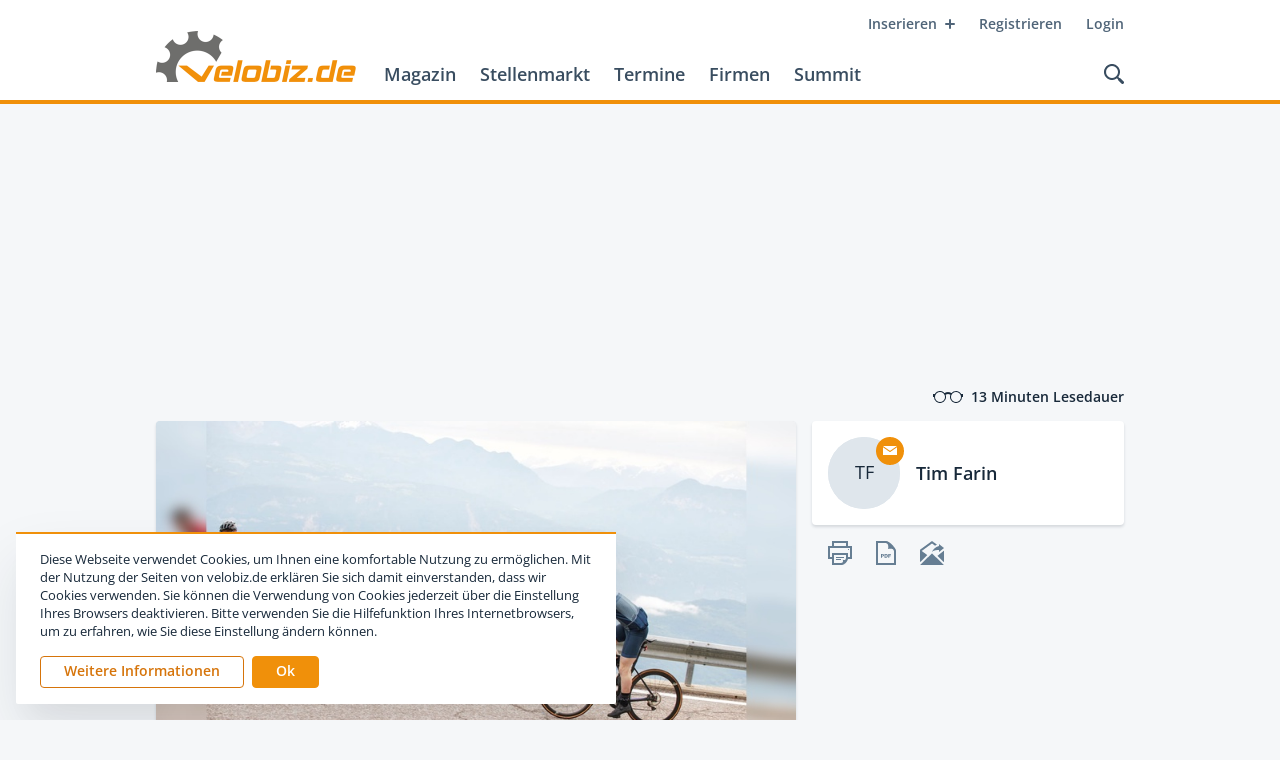

--- FILE ---
content_type: text/html; charset=utf-8
request_url: https://www.velobiz.de/news/im-windschatten-des-rennrads-veloQXJ0aWNsZS8zMDgxNAbiz
body_size: 39093
content:
<!DOCTYPE html><html lang="de"><head><meta name="twitter:card" content="summary"/><meta name="twitter:site" content="@velobiz"/><meta name="twitter:creator" content="@velobiz"/><meta property="og:url" content="https://www.velobiz.de/news/im-windschatten-des-rennrads-veloQXJ0aWNsZS8zMDgxNAbiz"/><meta property="og:image:alt" content="velobiz.de"/><meta property="og:locale" content="de_DE"/><meta property="og:site_name" content="velobiz.de"/><meta name="viewport" content="width=device-width, initial-scale=1.0, user-scalable=no"/><meta charSet="utf-8"/><link rel="apple-touch-icon" sizes="180x180" href="/favicon/apple-touch-icon.png"/><link rel="icon" type="image/png" sizes="32x32" href="/favicon/favicon-32x32.png"/><link rel="icon" type="image/png" sizes="16x16" href="/favicon/favicon-16x16.png"/><link rel="manifest" href="/favicon/site.webmanifest"/><link rel="mask-icon" href="/favicon/safari-pinned-tab.svg" color="#f0900a"/><link rel="shortcut icon" href="/favicon/favicon.ico"/><meta name="apple-mobile-web-app-title" content="velobiz.de"/><meta name="application-name" content="velobiz.de"/><meta name="msapplication-TileColor" content="#4f6478"/><meta name="msapplication-config" content="/favicon/browserconfig.xml"/><meta name="theme-color" content="#ffffff"/><script type="text/javascript" src="https://adserver.fwv.de/www/delivery/spcjs.php?id=1&amp;block=1&amp;blockcampaign=1"></script><script id="_etLoader" type="text/javascript" charSet="UTF-8" data-block-cookies="true" data-respect-dnt="true" data-secure-code="B3grsb" src="//static.etracker.com/code/e.js" async=""></script><title>Im Windschatten des Rennrads | velobiz.de</title><meta name="robots" content="index,follow"/><meta name="googlebot" content="index,follow"/><meta name="description" content="Ganz oder gar nicht – mit diesem Ansatz sollen Händler sich den sportlichsten Modellen nähern. Allerdings gibt es dank Custom-Ansätzen auch Chancen für klassische Allrounder.
"/><meta property="og:type" content="article"/><meta property="article:published_time" content="2024-05-28T06:00:00+00:00"/><meta property="article:author" content="Tim Farin"/><meta property="og:title" content="Im Windschatten des Rennrads"/><meta property="og:description" content="Ganz oder gar nicht – mit diesem Ansatz sollen Händler sich den sportlichsten Modellen nähern. Allerdings gibt es dank Custom-Ansätzen auch Chancen für klassische Allrounder.
"/><meta property="og:image" content="https://cdn.velobiz.de/thumbnails/article/originals/b02f5476-fdda-4337-816d-4f4a96031cbc.jpg"/><script type="application/ld+json">{
    "@context": "http://schema.org",
    "@type": "Article",
    "mainEntityOfPage": {
      "@type": "WebPage",
      "@id": "https://www.velobiz.de/news/im-windschatten-des-rennrads-veloQXJ0aWNsZS8zMDgxNAbiz"
    },
    "headline": "Im Windschatten des Rennrads",
    "image": [
      "https://cdn.velobiz.de/thumbnails/lightbox/originals/b02f5476-fdda-4337-816d-4f4a96031cbc.jpg"
     ],
    "datePublished": "2024-05-28T06:00:00+00:00",
    "dateModified": "2024-05-28T06:00:00+00:00",
    "author": {
      "@type": "Person",
      "name": "Tim Farin"
    },
    "publisher": {
      "@type": "Organization",
      "name": "velobiz.de",
      "logo": {
        "@type": "ImageObject",
        "url": "https://www.velobiz.de/static/assets/images/logo-velobiz.png"
      }
    },
    "description": "Ganz oder gar nicht – mit diesem Ansatz sollen Händler sich den sportlichsten Modellen nähern. Allerdings gibt es dank Custom-Ansätzen auch Chancen für klassische Allrounder.\n"
  }</script><meta name="next-head-count" content="33"/><link rel="preload" href="/_next/static/erw-HDUbPu2svCaUvVoNj/pages/news/[slugId].js" as="script"/><link rel="preload" href="/_next/static/erw-HDUbPu2svCaUvVoNj/pages/_app.js" as="script"/><link rel="preload" href="/_next/static/runtime/webpack-3df6523e264ff2ac6548.js" as="script"/><link rel="preload" href="/_next/static/chunks/commons.860ff2b71b16759ee497.js" as="script"/><link rel="preload" href="/_next/static/runtime/main-485dae3bcca04e1ee3a7.js" as="script"/><style id="__jsx-65149422">@media print{.headerWrapper.jsx-65149422{position:relative !important;top:auto !important;}.headerWrapper.jsx-65149422 .upperRow.jsx-65149422,.headerWrapper.jsx-65149422 .actions.jsx-65149422,.headerWrapper.jsx-65149422 .mainLinks.jsx-65149422,.headerWrapper.jsx-65149422 .mobileNavi.jsx-65149422{display:none !important;}.headerWrapper.jsx-65149422 .logo.jsx-65149422{margin-top:4px;}.headerWrapper.jsx-65149422 .header.jsx-65149422{display:-webkit-box;display:-webkit-flex;display:-ms-flexbox;display:flex;-webkit-align-items:center;-webkit-box-align:center;-ms-flex-align:center;align-items:center;}}</style><style id="__jsx-1957748988">.searchOverlay.jsx-1957748988{position:absolute;color:black;}.headerSpace.jsx-1957748988{height:104px;}@media print{.headerSpace.jsx-1957748988{display:none;}}@media (max-width:968px){.headerSpace.jsx-1957748988{height:88px;}}@media (max-width:768px){.headerSpace.jsx-1957748988{height:48px;}}.headerWrapper.jsx-1957748988{position:absolute;z-index:100;top:0;left:0;right:0;height:104px;background:hsl(0, 0%, 100%);border-bottom:4px solid hsl(35, 92%, 49%);will-change:transform;}@media (max-width:968px){.headerWrapper.jsx-1957748988{height:88px;}}@media (max-width:768px){.headerWrapper.jsx-1957748988{position:fixed;height:48px;border-bottom-width:2px;}}@media (min-width:769px){.headerWrapper.fixed.jsx-1957748988{position:fixed;top:-100px;-webkit-transform:translateY(0);-ms-transform:translateY(0);transform:translateY(0);-webkit-transition:-webkit-transform 400ms cubic-bezier(0.645, 0.045, 0.355, 1.000);-webkit-transition:transform 400ms cubic-bezier(0.645, 0.045, 0.355, 1.000);transition:transform 400ms cubic-bezier(0.645, 0.045, 0.355, 1.000);}}@media (min-width:769px) and (max-width:968px){.headerWrapper.fixed.jsx-1957748988{top:-84px;}}@media (min-width:769px){.headerWrapper.fixed.jsx-1957748988:after{position:absolute;bottom:-24px;left:0;right:0;z-index:-1;display:block;content:'';height:24px;-webkit-transform-origin:0 0;-ms-transform-origin:0 0;transform-origin:0 0;-webkit-transition:-webkit-transform 400ms cubic-bezier(0.645, 0.045, 0.355, 1.000);-webkit-transition:transform 400ms cubic-bezier(0.645, 0.045, 0.355, 1.000);transition:transform 400ms cubic-bezier(0.645, 0.045, 0.355, 1.000);}.headerWrapper.fixed.jsx-1957748988:hover{-webkit-transform:translateY(100px);-ms-transform:translateY(100px);transform:translateY(100px);}}@media (min-width:769px) and (max-width:968px){.headerWrapper.fixed.jsx-1957748988:hover{-webkit-transform:translateY(84px);-ms-transform:translateY(84px);transform:translateY(84px);}}@media (min-width:769px){.headerWrapper.fixed.jsx-1957748988:hover.jsx-1957748988:after{-webkit-transform:scaleY(0);-ms-transform:scaleY(0);transform:scaleY(0);}}.header.jsx-1957748988{position:relative;z-index:2;max-width:1016px;padding:0 24px;background:hsl(0, 0%, 100%);height:100%;margin:0 auto;}@media (max-width:400px){.header.jsx-1957748988{padding:0 16px;}}.upperRow.jsx-1957748988{display:-webkit-box;display:-webkit-flex;display:-ms-flexbox;display:flex;-webkit-flex-flow:row nowrap;-ms-flex-flow:row nowrap;flex-flow:row nowrap;-webkit-box-pack:end;-webkit-justify-content:flex-end;-ms-flex-pack:end;justify-content:flex-end;}@media (max-width:768px){.upperRow.jsx-1957748988{display:none;}}.metaNavi.jsx-1957748988{display:-webkit-box;display:-webkit-flex;display:-ms-flexbox;display:flex;-webkit-flex-flow:row nowrap;-ms-flex-flow:row nowrap;flex-flow:row nowrap;margin-top:8px;margin-right:-12px;}.baseRow.jsx-1957748988{display:-webkit-box;display:-webkit-flex;display:-ms-flexbox;display:flex;-webkit-flex-flow:row nowrap;-ms-flex-flow:row nowrap;flex-flow:row nowrap;-webkit-box-pack:justify;-webkit-justify-content:space-between;-ms-flex-pack:justify;justify-content:space-between;-webkit-align-items:flex-end;-webkit-box-align:flex-end;-ms-flex-align:flex-end;align-items:flex-end;margin-right:-8px;}@media (max-width:768px){.baseRow.jsx-1957748988{height:100%;-webkit-align-items:center;-webkit-box-align:center;-ms-flex-align:center;align-items:center;}}.mainNavi.jsx-1957748988{display:-webkit-box;display:-webkit-flex;display:-ms-flexbox;display:flex;-webkit-flex-flow:row nowrap;-ms-flex-flow:row nowrap;flex-flow:row nowrap;-webkit-box-pack:start;-webkit-justify-content:flex-start;-ms-flex-pack:start;justify-content:flex-start;-webkit-align-items:flex-end;-webkit-box-align:flex-end;-ms-flex-align:flex-end;align-items:flex-end;}.mainLinks.jsx-1957748988{display:-webkit-box;display:-webkit-flex;display:-ms-flexbox;display:flex;-webkit-flex-flow:row nowrap;-ms-flex-flow:row nowrap;flex-flow:row nowrap;margin-bottom:8px;}@media (max-width:968px){.mainLinks.jsx-1957748988{margin-bottom:6px;}}@media (max-width:768px){.mainLinks.jsx-1957748988{display:none;}}.mainLinks.jsx-1957748988 a{position:relative;display:block;cursor:pointer;padding:8px 12px;font-size:18px;line-height:20px;font-weight:600;-webkit-text-decoration:none;text-decoration:none;color:hsl(209, 25%, 30%);}@media (max-width:968px){.mainLinks.jsx-1957748988 a{padding:8px 8px;font-size:15px;}}.mainLinks.jsx-1957748988 a:hover{color:hsl(31, 91%, 44%);}.mainLinks.jsx-1957748988 a.active{color:hsl(31, 91%, 44%);}.logo.jsx-1957748988{display:block;margin-bottom:18px;margin-right:16px;margin-top:-10px;}@media (max-width:968px){.logo.jsx-1957748988{margin-right:12px;margin-top:-6px;}}@media (max-width:768px){.logo.jsx-1957748988{margin:0 0 2px 0;}}.logo.jsx-1957748988 img.jsx-1957748988{display:block;width:auto;height:52px;}@media (max-width:968px){.logo.jsx-1957748988 img.jsx-1957748988{height:36px;}}@media (max-width:768px){.logo.jsx-1957748988 img.jsx-1957748988{height:28px;}}.mobileNavi.jsx-1957748988{display:none;position:absolute;z-index:1;top:48px;width:100%;background:hsl(35, 92%, 49%);box-shadow:0 2px 3px 0 hsla(209, 41%, 16%, 0.15);padding:12px 0;}@media (max-width:768px){.mobileNavi.jsx-1957748988{display:block;}}.mobileNavi.show.jsx-1957748988{-webkit-animation:mobileNavShow-jsx-1957748988 500ms both;animation:mobileNavShow-jsx-1957748988 500ms both;}.mobileNavi.hide.jsx-1957748988{-webkit-animation:mobileNavHide-jsx-1957748988 500ms both;animation:mobileNavHide-jsx-1957748988 500ms both;}.mobileNavi.jsx-1957748988 a{position:relative;display:block;cursor:pointer;padding:12px 24px;font-size:15px;line-height:20px;font-weight:600;-webkit-text-decoration:none;text-decoration:none;text-align:right;color:hsl(0, 0%, 100%);}@media (max-width:400px){.mobileNavi.jsx-1957748988 a{padding:8px 16px;}}.mobileNavi.jsx-1957748988 a:hover{background:hsl(31, 91%, 44%);}.mobileNavi.jsx-1957748988 a.active{background:hsl(31, 91%, 44%);}.actions.jsx-1957748988{display:-webkit-box;display:-webkit-flex;display:-ms-flexbox;display:flex;-webkit-flex-flow:row nowrap;-ms-flex-flow:row nowrap;flex-flow:row nowrap;-webkit-align-items:center;-webkit-box-align:center;-ms-flex-align:center;align-items:center;}.searchLink.jsx-1957748988{-webkit-align-self:flex-end;-ms-flex-item-align:end;align-self:flex-end;display:block;cursor:pointer;margin-bottom:8px;padding:8px;}@media (max-width:768px){.searchLink.jsx-1957748988{margin:0;-webkit-align-self:center;-ms-flex-item-align:center;align-self:center;}}.searchLink.jsx-1957748988:hover path{fill:hsl(31, 91%, 44%);}.searchLink.jsx-1957748988 svg{display:block;}@media (max-width:968px){.searchLink.jsx-1957748988 svg{width:18px;height:18px;}}@media (max-width:768px){.searchLink.jsx-1957748988 svg{width:16px;height:16px;}}.searchLink.jsx-1957748988 svg path{-webkit-transition:fill 200ms ease;transition:fill 200ms ease;fill:hsl(209, 25%, 30%);}.menuIcon.jsx-1957748988{display:none;padding:8px;cursor:pointer;pointer-events:all;margin-left:8px;touch-action:manipulation;}@media (max-width:768px){.menuIcon.jsx-1957748988{display:block;}}.menuIcon.jsx-1957748988:hover .line1.jsx-1957748988,.menuIcon.jsx-1957748988:hover .line2.jsx-1957748988{background:hsl(31, 91%, 44%);}.menuIcon.jsx-1957748988 .line1.jsx-1957748988,.menuIcon.jsx-1957748988 .line2.jsx-1957748988{width:24px;height:2px;border-radius:2px;background:hsl(209, 32%, 23%);-webkit-transform-origin:50% 50%;-ms-transform-origin:50% 50%;transform-origin:50% 50%;-webkit-transition:background-color 200ms ease;transition:background-color 200ms ease;}.menuIcon.jsx-1957748988 .line1.jsx-1957748988{margin-bottom:8px;}.menuIcon.closed.jsx-1957748988 .line1.jsx-1957748988{-webkit-animation:animateLine1Rev-jsx-1957748988 500ms cubic-bezier(0.420, 0.000, 0.580, 1.000);animation:animateLine1Rev-jsx-1957748988 500ms cubic-bezier(0.420, 0.000, 0.580, 1.000);}.menuIcon.closed.jsx-1957748988 .line2.jsx-1957748988{-webkit-animation:animateLine2Rev-jsx-1957748988 500ms cubic-bezier(0.420, 0.000, 0.580, 1.000);animation:animateLine2Rev-jsx-1957748988 500ms cubic-bezier(0.420, 0.000, 0.580, 1.000);}.menuIcon.opened.jsx-1957748988 .line1.jsx-1957748988{-webkit-animation:animateLine1-jsx-1957748988 500ms forwards;animation:animateLine1-jsx-1957748988 500ms forwards;}.menuIcon.opened.jsx-1957748988 .line2.jsx-1957748988{-webkit-animation:animateLine2-jsx-1957748988 500ms forwards;animation:animateLine2-jsx-1957748988 500ms forwards;}@-webkit-keyframes animateLine1-jsx-1957748988{0%{-webkit-transform:translate3d(0,0,0) rotate(0);-ms-transform:translate3d(0,0,0) rotate(0);transform:translate3d(0,0,0) rotate(0);}50%{-webkit-transform:translate3d(0,5px,0) rotate(0);-ms-transform:translate3d(0,5px,0) rotate(0);transform:translate3d(0,5px,0) rotate(0);}100%{-webkit-transform:translate3d(0,5px,0) rotate(45deg);-ms-transform:translate3d(0,5px,0) rotate(45deg);transform:translate3d(0,5px,0) rotate(45deg);}}@keyframes animateLine1-jsx-1957748988{0%{-webkit-transform:translate3d(0,0,0) rotate(0);-ms-transform:translate3d(0,0,0) rotate(0);transform:translate3d(0,0,0) rotate(0);}50%{-webkit-transform:translate3d(0,5px,0) rotate(0);-ms-transform:translate3d(0,5px,0) rotate(0);transform:translate3d(0,5px,0) rotate(0);}100%{-webkit-transform:translate3d(0,5px,0) rotate(45deg);-ms-transform:translate3d(0,5px,0) rotate(45deg);transform:translate3d(0,5px,0) rotate(45deg);}}@-webkit-keyframes animateLine2-jsx-1957748988{0%{-webkit-transform:translate3d(0,0,0) rotate(0);-ms-transform:translate3d(0,0,0) rotate(0);transform:translate3d(0,0,0) rotate(0);}50%{-webkit-transform:translate3d(0,-5px,0) rotate(0);-ms-transform:translate3d(0,-5px,0) rotate(0);transform:translate3d(0,-5px,0) rotate(0);}100%{-webkit-transform:translate3d(0,-5px,0) rotate(135deg);-ms-transform:translate3d(0,-5px,0) rotate(135deg);transform:translate3d(0,-5px,0) rotate(135deg);}}@keyframes animateLine2-jsx-1957748988{0%{-webkit-transform:translate3d(0,0,0) rotate(0);-ms-transform:translate3d(0,0,0) rotate(0);transform:translate3d(0,0,0) rotate(0);}50%{-webkit-transform:translate3d(0,-5px,0) rotate(0);-ms-transform:translate3d(0,-5px,0) rotate(0);transform:translate3d(0,-5px,0) rotate(0);}100%{-webkit-transform:translate3d(0,-5px,0) rotate(135deg);-ms-transform:translate3d(0,-5px,0) rotate(135deg);transform:translate3d(0,-5px,0) rotate(135deg);}}@-webkit-keyframes animateLine1Rev-jsx-1957748988{0%{-webkit-transform:translate3d(0,5px,0) rotate(45deg);-ms-transform:translate3d(0,5px,0) rotate(45deg);transform:translate3d(0,5px,0) rotate(45deg);}50%{-webkit-transform:translate3d(0,5px,0) rotate(0);-ms-transform:translate3d(0,5px,0) rotate(0);transform:translate3d(0,5px,0) rotate(0);}100%{-webkit-transform:translate3d(0,0,0) rotate(0);-ms-transform:translate3d(0,0,0) rotate(0);transform:translate3d(0,0,0) rotate(0);}}@keyframes animateLine1Rev-jsx-1957748988{0%{-webkit-transform:translate3d(0,5px,0) rotate(45deg);-ms-transform:translate3d(0,5px,0) rotate(45deg);transform:translate3d(0,5px,0) rotate(45deg);}50%{-webkit-transform:translate3d(0,5px,0) rotate(0);-ms-transform:translate3d(0,5px,0) rotate(0);transform:translate3d(0,5px,0) rotate(0);}100%{-webkit-transform:translate3d(0,0,0) rotate(0);-ms-transform:translate3d(0,0,0) rotate(0);transform:translate3d(0,0,0) rotate(0);}}@-webkit-keyframes animateLine2Rev-jsx-1957748988{0%{-webkit-transform:translate3d(0,-5px,0) rotate(135deg);-ms-transform:translate3d(0,-5px,0) rotate(135deg);transform:translate3d(0,-5px,0) rotate(135deg);}50%{-webkit-transform:translate3d(0,-5px,0) rotate(0);-ms-transform:translate3d(0,-5px,0) rotate(0);transform:translate3d(0,-5px,0) rotate(0);}100%{-webkit-transform:translate3d(0,0,0) rotate(0);-ms-transform:translate3d(0,0,0) rotate(0);transform:translate3d(0,0,0) rotate(0);}}@keyframes animateLine2Rev-jsx-1957748988{0%{-webkit-transform:translate3d(0,-5px,0) rotate(135deg);-ms-transform:translate3d(0,-5px,0) rotate(135deg);transform:translate3d(0,-5px,0) rotate(135deg);}50%{-webkit-transform:translate3d(0,-5px,0) rotate(0);-ms-transform:translate3d(0,-5px,0) rotate(0);transform:translate3d(0,-5px,0) rotate(0);}100%{-webkit-transform:translate3d(0,0,0) rotate(0);-ms-transform:translate3d(0,0,0) rotate(0);transform:translate3d(0,0,0) rotate(0);}}@-webkit-keyframes mobileNavShow-jsx-1957748988{0%{opacity:0;-webkit-transform:translateY(-16px);-ms-transform:translateY(-16px);transform:translateY(-16px);}100%{opacity:1;-webkit-transform:translateY(0);-ms-transform:translateY(0);transform:translateY(0);}}@keyframes mobileNavShow-jsx-1957748988{0%{opacity:0;-webkit-transform:translateY(-16px);-ms-transform:translateY(-16px);transform:translateY(-16px);}100%{opacity:1;-webkit-transform:translateY(0);-ms-transform:translateY(0);transform:translateY(0);}}@-webkit-keyframes mobileNavHide-jsx-1957748988{0%{opacity:1;-webkit-transform:translateY(0);-ms-transform:translateY(0);transform:translateY(0);}100%{opacity:0;-webkit-transform:translateY(-16px);-ms-transform:translateY(-16px);transform:translateY(-16px);}}@keyframes mobileNavHide-jsx-1957748988{0%{opacity:1;-webkit-transform:translateY(0);-ms-transform:translateY(0);transform:translateY(0);}100%{opacity:0;-webkit-transform:translateY(-16px);-ms-transform:translateY(-16px);transform:translateY(-16px);}}</style><style id="__jsx-3245031555">.ad.jsx-3245031555{position:relative;max-width:100%;margin:0 auto 0 auto;}@media (max-width:768px){.ad.jsx-3245031555{display:block;}}.ad.jsx-3245031555 .blank.jsx-3245031555{position:relative;display:block;width:100%;height:auto;max-width:968px;background:#dfe6ec;opacity:0;-webkit-transition:opacity 300ms ease;transition:opacity 300ms ease;}.ad.jsx-3245031555 .blank.show.jsx-3245031555{cursor:pointer;opacity:1;}.ad.jsx-3245031555 .adWrapper.jsx-3245031555{position:relative;width:auto;height:auto;max-width:100%;}.ad.jsx-3245031555 .adContainer.jsx-3245031555{position:relative;width:100%;height:auto;}.ad.jsx-3245031555 .adContainer.jsx-3245031555 img{display:block;max-width:100%;height:auto;}.halfpage.jsx-3245031555{min-width:200px;}.rectangle.jsx-3245031555{min-width:200px;}</style><style id="__jsx-3482527424">.offPageAd.jsx-3482527424{position:absolute;top:32px;right:-200px;}@media (max-width:1439px){.offPageAd.jsx-3482527424{display:none;}}</style><style id="__jsx-99888911">.wrapper.jsx-99888911{position:relative;display:-webkit-box;display:-webkit-flex;display:-ms-flexbox;display:flex;-webkit-flex-flow:row nowrap;-ms-flex-flow:row nowrap;flex-flow:row nowrap;-webkit-align-items:center;-webkit-box-align:center;-ms-flex-align:center;align-items:center;margin-right:0;font-size:14px;line-height:16px;font-weight:600;color:hsl(209, 41%, 16%);}.icon.jsx-99888911{margin-right:8px;}.icon.jsx-99888911 svg{display:block;}.icon.jsx-99888911 svg path{fill:hsl(209, 41%, 16%);}</style><style id="__jsx-2037061432">.metabar.jsx-2037061432{display:-webkit-box;display:-webkit-flex;display:-ms-flexbox;display:flex;-webkit-flex-flow:row nowrap;-ms-flex-flow:row nowrap;flex-flow:row nowrap;-webkit-box-pack:justify;-webkit-justify-content:space-between;-ms-flex-pack:justify;justify-content:space-between;max-width:1016px;padding:0 24px;margin:24px auto 16px auto;}@media (max-width:400px){.metabar.jsx-2037061432{padding:0 16px;}}.contentLeft.jsx-2037061432,.contentRight.jsx-2037061432{display:-webkit-box;display:-webkit-flex;display:-ms-flexbox;display:flex;-webkit-flex-flow:row nowrap;-ms-flex-flow:row nowrap;flex-flow:row nowrap;}</style><style id="__jsx-3235212278">.image.jsx-3235212278{opacity:0;}</style><style id="__jsx-2193175221">.loadingImage.jsx-2193175221{position:relative;width:100%;border-radius:0;padding-bottom:0;background:hsl(208, 25%, 90%);overflow:hidden;-webkit-transform:translateZ(0);-ms-transform:translateZ(0);transform:translateZ(0);}.loadingImage.fill.jsx-2193175221{width:100%;height:100%;}.loadingImage.ratio.jsx-2193175221,.loadingImage.fill.jsx-2193175221{height:auto;}.loadingImage.ratio.jsx-2193175221 .picture.jsx-2193175221,.loadingImage.fill.jsx-2193175221 .picture.jsx-2193175221{position:absolute;top:0;left:0;right:0;bottom:0;}.loadingImage.ratio.jsx-2193175221 .image.jsx-2193175221,.loadingImage.fill.jsx-2193175221 .image.jsx-2193175221{height:100%;width:auto;object-fit:scale-down;}.loadingImage.clickable.jsx-2193175221{cursor:pointer;}.placeholder.jsx-2193175221{position:absolute;top:0;left:0;right:0;bottom:0;background:linear-gradient(80deg, hsl(208, 25%, 90%) 35%, hsla(208, 25%, 92%, 1) 50%, hsl(208, 25%, 90%) 65%);background-size:100% 100%;-webkit-animation:placeHolderShimmer-jsx-2193175221 1200ms linear infinite forwards;animation:placeHolderShimmer-jsx-2193175221 1200ms linear infinite forwards;}.background.jsx-2193175221{position:absolute;top:-4px;left:-4px;right:-4px;bottom:-4px;background-position:center;background-repeat:no-repeat;background-size:cover;}.image.jsx-2193175221{position:relative;display:block;max-width:100%;height:auto;margin:0 auto;-webkit-transition:opacity 300ms ease;transition:opacity 300ms ease;}@-webkit-keyframes placeHolderShimmer-jsx-2193175221{0%{-webkit-transform:translateX(-65%);-ms-transform:translateX(-65%);transform:translateX(-65%);}100%{-webkit-transform:translateX(65%);-ms-transform:translateX(65%);transform:translateX(65%);}}@keyframes placeHolderShimmer-jsx-2193175221{0%{-webkit-transform:translateX(-65%);-ms-transform:translateX(-65%);transform:translateX(-65%);}100%{-webkit-transform:translateX(65%);-ms-transform:translateX(65%);transform:translateX(65%);}}@-webkit-keyframes fadeIn-jsx-2193175221{0%{opacity:0;}100%{opacity:1;}}@keyframes fadeIn-jsx-2193175221{0%{opacity:0;}100%{opacity:1;}}</style><style id="__jsx-863097275">.imageGalleryWrapper.jsx-863097275{background:hsl(208, 28%, 97%);margin:28px 0;border-top:4px solid hsl(0, 0%, 100%);border-bottom:4px solid hsl(0, 0%, 100%);}.imageGallery.jsx-863097275{display:-webkit-box;display:-webkit-flex;display:-ms-flexbox;display:flex;-webkit-flex-flow:row wrap;-ms-flex-flow:row wrap;flex-flow:row wrap;margin:-4px;}.imageGalleryLink.jsx-863097275{display:block;margin:4px;}.imageGalleryThumbnail.jsx-863097275{display:block;height:120px;width:auto;margin:0;max-width:100%;}@media (max-width:undefined){.imageGalleryThumbnail.jsx-863097275{height:96px;}}@media (max-width:undefined){.imageGalleryThumbnail.jsx-863097275{height:80px;}}@media (max-width:undefined){.imageGalleryThumbnail.jsx-863097275{height:72px;}}</style><style id="__jsx-3964254763">.article.jsx-3964254763{box-shadow:0 2px 3px 0 hsla(209, 41%, 16%, 0.15);background:hsl(0, 0%, 100%);-webkit-text-decoration:none;text-decoration:none;color:hsl(209, 41%, 16%);border-radius:4px;}@media (max-width:520px){.article.jsx-3964254763{border-radius:0;box-shadow:none;}}.thumbnailWrapper.jsx-3964254763{display:block;border-radius:4px 4px 0 0;margin:0;overflow:hidden;background:hsl(208, 25%, 90%);}@media (max-width:520px){.thumbnailWrapper.jsx-3964254763{border-radius:0;}}.thumbnailWrapper.jsx-3964254763 .thumbnail.jsx-3964254763{position:relative;min-height:32px;}.thumbnailWrapper.jsx-3964254763 .toggleCaption.jsx-3964254763{position:absolute;z-index:2;right:0;bottom:0;width:32px;height:32px;background:hsl(35, 92%, 49%);color:hsl(0, 0%, 100%);font-family:'Frank Ruhl Libre', 'Times New Roman', serif;font-weight:700;font-size:18px;text-align:center;line-height:30px;padding-top:2px;border-top-left-radius:2px;cursor:pointer;}.thumbnailWrapper.jsx-3964254763 .caption.jsx-3964254763{background:hsl(208, 28%, 97%);padding:12px 32px;font-weight:400;font-size:12px;line-height:18px;}@media (max-width:520px){.thumbnailWrapper.jsx-3964254763 .caption.jsx-3964254763{padding:12px 24px;}}@media (max-width:400px){.thumbnailWrapper.jsx-3964254763 .caption.jsx-3964254763{padding:12px 16px;}}.thumbnailWrapper.jsx-3964254763 .captionText.jsx-3964254763{color:hsl(209, 41%, 16%);}.thumbnailWrapper.jsx-3964254763 .captionSource.jsx-3964254763{color:hsl(209, 21%, 39%);}.articleContent.jsx-3964254763{padding:32px 32px 24px 32px;}@media (max-width:520px){.articleContent.jsx-3964254763{padding:24px;}}@media (max-width:400px){.articleContent.jsx-3964254763{padding-left:16px;padding-right:16px;}}.articleContent.jsx-3964254763 .overline.jsx-3964254763{margin-bottom:4px;}.articleContent.jsx-3964254763 .headline.jsx-3964254763{margin-bottom:16px;}.articleContent.jsx-3964254763 .teaserText.jsx-3964254763{margin-bottom:24px;}.articleContent.jsx-3964254763 .teaserText.jsx-3964254763 > p{font-weight:600;}.articleContent.jsx-3964254763 .teaserText.blockedContent.jsx-3964254763{position:relative;}.articleContent.jsx-3964254763 .teaserText.blockedContent.jsx-3964254763:before{display:block;content:'';position:absolute;top:0;left:0;right:0;bottom:0;background-image:linear-gradient(-180deg, hsla(0, 0%, 100%, 0) 0%, hsl(0, 0%, 100%) 100%);}.articleContent.jsx-3964254763 .contentText.jsx-3964254763{margin-bottom:24px;}.articleContent.jsx-3964254763 .contentText.jsx-3964254763 img{margin:24px 0;}.articleContent.jsx-3964254763 .contentText.jsx-3964254763 img:first-child{margin-top:0;}.articleContent.jsx-3964254763 .contentText.jsx-3964254763 img:last-child{margin-bottom:0;}</style><style id="__jsx-2671591569">.author.jsx-2671591569{display:-webkit-box;display:-webkit-flex;display:-ms-flexbox;display:flex;-webkit-flex-flow:row nowrap;-ms-flex-flow:row nowrap;flex-flow:row nowrap;margin-bottom:16px;box-shadow:0 2px 3px 0 hsla(209, 41%, 16%, 0.15);border-radius:4px;background:hsl(0, 0%, 100%);padding:16px;}@media (max-width:840px){.author.jsx-2671591569{padding-left:24px;padding-right:24px;}}@media (max-width:520px){.author.jsx-2671591569{border-radius:0;box-shadow:none;}}@media (max-width:400px){.author.jsx-2671591569{padding-left:16px;padding-right:16px;}}.author.jsx-2671591569 .avatar.jsx-2671591569{position:relative;width:72px;height:72px;border-radius:50%;box-shadow:inset 0 0 0 1px hsl(208, 25%, 90%);background:hsl(208, 25%, 90%);}.author.jsx-2671591569 .avatarInitialian.jsx-2671591569{display:-webkit-box;display:-webkit-flex;display:-ms-flexbox;display:flex;-webkit-box-pack:center;-webkit-justify-content:center;-ms-flex-pack:center;justify-content:center;-webkit-align-items:center;-webkit-box-align:center;-ms-flex-align:center;align-items:center;width:100%;height:100%;font-weight:400;font-size:18px;color:hsl(209, 41%, 16%);padding-bottom:2px;}.author.jsx-2671591569 .avatarUrl.jsx-2671591569{display:block;width:100%;height:100%;border-radius:50%;background:hsl(208, 25%, 90%);}.author.jsx-2671591569 .mailContactTrigger.jsx-2671591569{display:block;position:absolute;z-index:1;top:0;right:-4px;}.author.jsx-2671591569 .mailContactTrigger.jsx-2671591569:hover .mailContact.jsx-2671591569{-webkit-transform:translateX(-4px) scale(2.6);-ms-transform:translateX(-4px) scale(2.6);transform:translateX(-4px) scale(2.6);}.author.jsx-2671591569 .mailContact.jsx-2671591569{display:-webkit-box;display:-webkit-flex;display:-ms-flexbox;display:flex;-webkit-box-pack:center;-webkit-justify-content:center;-ms-flex-pack:center;justify-content:center;-webkit-align-items:center;-webkit-box-align:center;-ms-flex-align:center;align-items:center;width:28px;height:28px;background:hsl(35, 92%, 49%);border-radius:50%;padding-bottom:1px;-webkit-transform-origin:100% 0;-ms-transform-origin:100% 0;transform-origin:100% 0;-webkit-transition:-webkit-transform 300ms cubic-bezier(0.645, 0.045, 0.355, 1.000);-webkit-transition:transform 300ms cubic-bezier(0.645, 0.045, 0.355, 1.000);transition:transform 300ms cubic-bezier(0.645, 0.045, 0.355, 1.000);}.author.jsx-2671591569 .mailContact.jsx-2671591569 svg{display:block;}.author.jsx-2671591569 .mailContact.jsx-2671591569 svg path{fill:hsl(0, 0%, 100%);}.author.jsx-2671591569 .text.jsx-2671591569{display:-webkit-box;display:-webkit-flex;display:-ms-flexbox;display:flex;-webkit-flex-flow:column nowrap;-ms-flex-flow:column nowrap;flex-flow:column nowrap;-webkit-box-pack:center;-webkit-justify-content:center;-ms-flex-pack:center;justify-content:center;margin-left:16px;}.author.jsx-2671591569 .text.jsx-2671591569 .name.jsx-2671591569{font-weight:600;font-size:18px;line-height:24px;color:hsl(209, 41%, 16%);}.author.jsx-2671591569 .text.jsx-2671591569 .position.jsx-2671591569{font-weight:400;font-size:14px;line-height:21px;color:hsl(209, 25%, 30%);}</style><style id="__jsx-4080277221">.tooltip.jsx-4080277221{display:block;}</style><style id="__jsx-978767593">.tooltipWrapper.jsx-978767593{position:relative;}.tooltipWrapper.active.jsx-978767593 .tooltip.jsx-978767593{pointer-events:all;}.tooltipWrapper.active.jsx-978767593 .tooltip.jsx-978767593,.tooltipWrapper.onHover.jsx-978767593:hover .tooltip.jsx-978767593{opacity:1;-webkit-transition:all 300ms ease-out,z-index 0ms linear;transition:all 300ms ease-out,z-index 0ms linear;}.tooltipWrapper.active.jsx-978767593 .left.jsx-978767593,.tooltipWrapper.active.jsx-978767593 .right.jsx-978767593,.tooltipWrapper.onHover.jsx-978767593:hover .left.jsx-978767593,.tooltipWrapper.onHover.jsx-978767593:hover .right.jsx-978767593{-webkit-transform:translateY(-50%);-ms-transform:translateY(-50%);transform:translateY(-50%);}.tooltipWrapper.active.jsx-978767593 .top.jsx-978767593,.tooltipWrapper.active.jsx-978767593 .bottom.jsx-978767593,.tooltipWrapper.onHover.jsx-978767593:hover .top.jsx-978767593,.tooltipWrapper.onHover.jsx-978767593:hover .bottom.jsx-978767593{-webkit-transform:translateX(-50%);-ms-transform:translateX(-50%);transform:translateX(-50%);}.tooltipWrapper.active.jsx-978767593 .topLeft.jsx-978767593,.tooltipWrapper.active.jsx-978767593 .topRight.jsx-978767593,.tooltipWrapper.active.jsx-978767593 .bottomLeft.jsx-978767593,.tooltipWrapper.active.jsx-978767593 .bottomRight.jsx-978767593,.tooltipWrapper.active.jsx-978767593 .rightTop.jsx-978767593,.tooltipWrapper.active.jsx-978767593 .rightBottom.jsx-978767593,.tooltipWrapper.active.jsx-978767593 .leftTop.jsx-978767593,.tooltipWrapper.active.jsx-978767593 .leftBottom.jsx-978767593,.tooltipWrapper.onHover.jsx-978767593:hover .topLeft.jsx-978767593,.tooltipWrapper.onHover.jsx-978767593:hover .topRight.jsx-978767593,.tooltipWrapper.onHover.jsx-978767593:hover .bottomLeft.jsx-978767593,.tooltipWrapper.onHover.jsx-978767593:hover .bottomRight.jsx-978767593,.tooltipWrapper.onHover.jsx-978767593:hover .rightTop.jsx-978767593,.tooltipWrapper.onHover.jsx-978767593:hover .rightBottom.jsx-978767593,.tooltipWrapper.onHover.jsx-978767593:hover .leftTop.jsx-978767593,.tooltipWrapper.onHover.jsx-978767593:hover .leftBottom.jsx-978767593{-webkit-transform:none;-ms-transform:none;transform:none;}.tooltip.jsx-978767593{position:absolute;z-index:1;width:200px;pointer-events:none;opacity:0;-webkit-transition:all 300ms ease-out,z-index 0ms linear 300ms;transition:all 300ms ease-out,z-index 0ms linear 300ms;}@media (max-width:0px){.tooltip.jsx-978767593{display:none;}}.tooltip.jsx-978767593 .content.jsx-978767593{display:inline-block;font-weight:600;font-size:14px;line-height:18px;color:hsl(0, 0%, 100%);text-align:left;background:hsl(208, 21%, 63%);box-shadow:0 4px 8px 0 hsla(209, 41%, 16%, 0.10), 1px 2px 4px 0 hsla(209, 41%, 16%, 0.06);padding-top:6px;padding-bottom:8px;padding-left:12px;padding-right:12px;border-radius:2px;-webkit-transform:translateX(0px);-ms-transform:translateX(0px);transform:translateX(0px);}.tooltip.jsx-978767593:before{display:block;content:'';position:absolute;z-index:2;width:0;height:0;border-style:solid;border-color:transparent;}.left.jsx-978767593{text-align:right;top:50%;right:100%;margin-right:16px;-webkit-transform:translateY(-50%) translateX(-4px);-ms-transform:translateY(-50%) translateX(-4px);transform:translateY(-50%) translateX(-4px);}.left.jsx-978767593:before{top:50%;right:-8px;margin-top:-8px;border-width:8px 0 8px 8px;border-left-color:hsl(208, 21%, 63%);}.leftTop.jsx-978767593{text-align:right;top:0;right:100%;margin-right:16px;-webkit-transform:translateX(-4px);-ms-transform:translateX(-4px);transform:translateX(-4px);}.leftTop.jsx-978767593:before{top:16px;right:-8px;margin-top:-8px;border-width:8px 0 8px 8px;border-left-color:hsl(208, 21%, 63%);}.leftBottom.jsx-978767593{text-align:right;bottom:0;right:100%;margin-right:16px;-webkit-transform:translateX(-4px);-ms-transform:translateX(-4px);transform:translateX(-4px);}.leftBottom.jsx-978767593:before{bottom:16px;right:-8px;margin-bottom:-8px;border-width:8px 0 8px 8px;border-left-color:hsl(208, 21%, 63%);}.right.jsx-978767593{text-align:left;top:50%;left:100%;margin-left:16px;-webkit-transform:translateY(-50%) translateX(4px);-ms-transform:translateY(-50%) translateX(4px);transform:translateY(-50%) translateX(4px);}.right.jsx-978767593:before{top:50%;left:-8px;margin-top:-8px;border-width:8px 8px 8px 0;border-right-color:hsl(208, 21%, 63%);}.rightTop.jsx-978767593{text-align:left;top:0;left:100%;margin-left:16px;-webkit-transform:translateX(4px);-ms-transform:translateX(4px);transform:translateX(4px);}.rightTop.jsx-978767593:before{top:16px;left:-8px;margin-top:-8px;border-width:8px 8px 8px 0;border-right-color:hsl(208, 21%, 63%);}.rightBottom.jsx-978767593{text-align:left;bottom:0;left:100%;margin-left:16px;-webkit-transform:translateX(4px);-ms-transform:translateX(4px);transform:translateX(4px);}.rightBottom.jsx-978767593:before{bottom:16px;left:-8px;margin-bottom:-8px;border-width:8px 8px 8px 0;border-right-color:hsl(208, 21%, 63%);}.top.jsx-978767593{text-align:center;bottom:100%;left:50%;margin-bottom:16px;-webkit-transform:translateX(-50%) translateY(NaN);-ms-transform:translateX(-50%) translateY(NaN);transform:translateX(-50%) translateY(NaN);}.top.jsx-978767593:before{bottom:-8px;left:50%;margin-left:-8px;border-width:8px 8px 0 8px;border-top-color:hsl(208, 21%, 63%);}.topLeft.jsx-978767593{text-align:center;bottom:100%;left:0;margin-bottom:16px;-webkit-transform:translateY(NaN);-ms-transform:translateY(NaN);transform:translateY(NaN);}.topLeft.jsx-978767593:before{bottom:-8px;left:12px;border-width:8px 8px 0 8px;border-top-color:hsl(208, 21%, 63%);}.topRight.jsx-978767593{text-align:center;bottom:100%;right:0;margin-bottom:16px;-webkit-transform:translateY(NaN);-ms-transform:translateY(NaN);transform:translateY(NaN);}.topRight.jsx-978767593:before{bottom:-8px;right:12px;border-width:8px 8px 0 8px;border-top-color:hsl(208, 21%, 63%);}.bottom.jsx-978767593{text-align:center;top:100%;left:50%;margin-top:16px;-webkit-transform:translateX(-50%) translateY(4px);-ms-transform:translateX(-50%) translateY(4px);transform:translateX(-50%) translateY(4px);}.bottom.jsx-978767593:before{top:-8px;left:50%;margin-left:-8px;border-width:0 8px 8px 8px;border-bottom-color:hsl(208, 21%, 63%);}.bottomLeft.jsx-978767593{text-align:center;top:100%;left:0;margin-top:16px;-webkit-transform:translateY(4px);-ms-transform:translateY(4px);transform:translateY(4px);}.bottomLeft.jsx-978767593:before{top:-8px;left:12px;border-width:0 8px 8px 8px;border-bottom-color:hsl(208, 21%, 63%);}.bottomRight.jsx-978767593{text-align:center;top:100%;right:0;margin-top:16px;-webkit-transform:translateY(4px);-ms-transform:translateY(4px);transform:translateY(4px);}.bottomRight.jsx-978767593:before{top:-8px;right:12px;border-width:0 8px 8px 8px;border-bottom-color:hsl(208, 21%, 63%);}</style><style id="__jsx-3707847290">.actions.jsx-3707847290{display:-webkit-box;display:-webkit-flex;display:-ms-flexbox;display:flex;-webkit-flex-flow:row nowrap;-ms-flex-flow:row nowrap;flex-flow:row nowrap;-webkit-align-items:center;-webkit-box-align:center;-ms-flex-align:center;align-items:center;margin-top:16px;margin-bottom:16px;padding-left:4px;padding-right:4px;}@media (max-width:840px){.actions.jsx-3707847290{-webkit-box-pack:end;-webkit-justify-content:flex-end;-ms-flex-pack:end;justify-content:flex-end;}}@media (max-width:520px){.actions.jsx-3707847290{padding:0 12px;}}@media (max-width:400px){.actions.jsx-3707847290{padding:0 4px;}}.actions.jsx-3707847290 .action.jsx-3707847290{display:block;position:relative;padding:0 12px;cursor:pointer;}.actions.jsx-3707847290 .action.jsx-3707847290:hover path{fill:hsl(35, 92%, 49%);}.actions.jsx-3707847290 .action.jsx-3707847290 svg{display:block;}.actions.jsx-3707847290 .action.jsx-3707847290 path{fill:hsl(209, 18%, 49%);-webkit-transition:fill 200ms ease;transition:fill 200ms ease;}</style><style id="__jsx-379004434">.sidebarAds.jsx-379004434{display:block;}@media (max-width:undefined){.sidebarAds.jsx-379004434{display:none;}}</style><style id="__jsx-2583934738">.loadingImage.jsx-2583934738{position:relative;width:100%;border-radius:4px 4px 0 0;padding-bottom:57%;background:hsl(208, 25%, 90%);overflow:hidden;-webkit-transform:translateZ(0);-ms-transform:translateZ(0);transform:translateZ(0);}.loadingImage.fill.jsx-2583934738{width:100%;height:100%;}.loadingImage.ratio.jsx-2583934738,.loadingImage.fill.jsx-2583934738{height:auto;}.loadingImage.ratio.jsx-2583934738 .picture.jsx-2583934738,.loadingImage.fill.jsx-2583934738 .picture.jsx-2583934738{position:absolute;top:0;left:0;right:0;bottom:0;}.loadingImage.ratio.jsx-2583934738 .image.jsx-2583934738,.loadingImage.fill.jsx-2583934738 .image.jsx-2583934738{height:100%;width:auto;object-fit:scale-down;}.loadingImage.clickable.jsx-2583934738{cursor:pointer;}.placeholder.jsx-2583934738{position:absolute;top:0;left:0;right:0;bottom:0;background:linear-gradient(80deg, hsl(208, 25%, 90%) 35%, hsla(208, 25%, 92%, 1) 50%, hsl(208, 25%, 90%) 65%);background-size:100% 100%;-webkit-animation:placeHolderShimmer-jsx-2583934738 1200ms linear infinite forwards;animation:placeHolderShimmer-jsx-2583934738 1200ms linear infinite forwards;}.background.jsx-2583934738{position:absolute;top:-4px;left:-4px;right:-4px;bottom:-4px;background-position:center;background-repeat:no-repeat;background-size:cover;}.image.jsx-2583934738{position:relative;display:block;max-width:100%;height:auto;margin:0 auto;-webkit-transition:opacity 300ms ease;transition:opacity 300ms ease;}@-webkit-keyframes placeHolderShimmer-jsx-2583934738{0%{-webkit-transform:translateX(-65%);-ms-transform:translateX(-65%);transform:translateX(-65%);}100%{-webkit-transform:translateX(65%);-ms-transform:translateX(65%);transform:translateX(65%);}}@keyframes placeHolderShimmer-jsx-2583934738{0%{-webkit-transform:translateX(-65%);-ms-transform:translateX(-65%);transform:translateX(-65%);}100%{-webkit-transform:translateX(65%);-ms-transform:translateX(65%);transform:translateX(65%);}}@-webkit-keyframes fadeIn-jsx-2583934738{0%{opacity:0;}100%{opacity:1;}}@keyframes fadeIn-jsx-2583934738{0%{opacity:0;}100%{opacity:1;}}</style><style id="__jsx-2019514326">.articleTeaser.jsx-2019514326{margin:8px;-webkit-flex:0 0 auto;-ms-flex:0 0 auto;flex:0 0 auto;width:calc(33.33% - 8px - 8px);}@media (max-width:840px){.articleTeaser.jsx-2019514326{width:calc(50% - 8px - 8px);}.articleTeaser.jsx-2019514326 .loadingImage{padding-bottom:57%;}}@media (max-width:640px){.articleTeaser.jsx-2019514326{width:calc(100% - 8px - 8px);}}.box.jsx-2019514326{display:-webkit-box;display:-webkit-flex;display:-ms-flexbox;display:flex;-webkit-flex-flow:column nowrap;-ms-flex-flow:column nowrap;flex-flow:column nowrap;-webkit-box-pack:justify;-webkit-justify-content:space-between;-ms-flex-pack:justify;justify-content:space-between;position:relative;margin:0;width:100%;height:100%;box-shadow:0 2px 3px 0 hsla(209, 41%, 16%, 0.15);background:hsl(0, 0%, 100%);-webkit-text-decoration:none;text-decoration:none;border-radius:4px;cursor:pointer;-webkit-transition:all 200ms ease-out;transition:all 200ms ease-out;}.box.jsx-2019514326:hover{box-shadow:0 10px 20px 0 hsla(209, 41%, 16%, 0.10), 3px 5px 10px 0 hsla(209, 41%, 16%, 0.06);-webkit-transform:translateY(-2px);-ms-transform:translateY(-2px);transform:translateY(-2px);}.content.jsx-2019514326{position:relative;padding:16px;}.plusBadge.jsx-2019514326{position:absolute;z-index:2;top:8px;right:-4px;background:hsl(35, 92%, 49%);box-shadow:0 4px 8px 0 hsla(209, 41%, 16%, 0.10), 1px 2px 4px 0 hsla(209, 41%, 16%, 0.06);color:hsl(0, 0%, 100%);font-weight:700;font-size:14px;line-height:16px;padding:4px 8px;border-radius:2px;}.overline.jsx-2019514326{margin-bottom:4px;margin-right:0;}.headline.jsx-2019514326{margin-bottom:16px;}.teaser.jsx-2019514326{font-weight:400;font-size:14px;line-height:21px;color:hsl(209, 25%, 30%);margin:0;}@media (max-width:840px){.teaser.jsx-2019514326{font-size:14px;line-height:21px;}}.bottom.jsx-2019514326{display:-webkit-box;display:-webkit-flex;display:-ms-flexbox;display:flex;-webkit-flex-flow:row nowrap;-ms-flex-flow:row nowrap;flex-flow:row nowrap;-webkit-box-pack:justify;-webkit-justify-content:space-between;-ms-flex-pack:justify;justify-content:space-between;padding:0 16px;margin-bottom:12px;}.date.jsx-2019514326{font-weight:400;font-style:italic;font-size:12px;line-height:16px;color:hsl(209, 25%, 30%);}.comments.jsx-2019514326{display:-webkit-box;display:-webkit-flex;display:-ms-flexbox;display:flex;-webkit-flex-flow:row nowrap;-ms-flex-flow:row nowrap;flex-flow:row nowrap;font-weight:600;font-size:14px;line-height:16px;color:hsl(208, 21%, 63%);}.comments.jsx-2019514326 svg{display:block;margin-top:2px;margin-left:6px;}.comments.jsx-2019514326 svg path{fill:hsl(208, 23%, 76%);}</style><style id="__jsx-1121487650">@media print{.connectedCompanies,.paywall,.comments,.moreArticles,.sidebar,.metabar,.ads{display:none !important;}.articleWrapper{display:block !important;}.article{box-shadow:none !important;}.main{width:auto !important;}}</style><style id="__jsx-2937732386">.articleWrapper.jsx-2937732386{display:-webkit-box;display:-webkit-flex;display:-ms-flexbox;display:flex;-webkit-flex-flow:row nowrap;-ms-flex-flow:row nowrap;flex-flow:row nowrap;-webkit-align-items:flex-start;-webkit-box-align:flex-start;-ms-flex-align:flex-start;align-items:flex-start;-webkit-box-pack:center;-webkit-justify-content:center;-ms-flex-pack:center;justify-content:center;max-width:1016px;padding:0 24px;margin:16px auto;}@media (max-width:840px){.articleWrapper.jsx-2937732386{-webkit-flex-direction:column;-ms-flex-direction:column;flex-direction:column;}}@media (max-width:520px){.articleWrapper.jsx-2937732386{padding:0;}}.main.jsx-2937732386{-webkit-flex:1 1 auto;-ms-flex:1 1 auto;flex:1 1 auto;width:calc(100% - 312px - 16px);}@media (max-width:840px){.main.jsx-2937732386{width:100%;}}.sidebar.jsx-2937732386{-webkit-flex:0 0 auto;-ms-flex:0 0 auto;flex:0 0 auto;width:312px;margin-left:16px;}@media (max-width:840px){.sidebar.jsx-2937732386{-webkit-flex:1 1 auto;-ms-flex:1 1 auto;flex:1 1 auto;margin:16px 0 0 0;width:100%;}}.moreArticles.jsx-2937732386{max-width:1016px;padding:0 24px;margin:32px auto 64px auto;}@media (max-width:400px){.moreArticles.jsx-2937732386{padding:0 16px;}}.bigBackgroundHeadline.jsx-2937732386{margin-bottom:-28px;}.list.jsx-2937732386{display:-webkit-box;display:-webkit-flex;display:-ms-flexbox;display:flex;-webkit-flex-flow:row wrap;-ms-flex-flow:row wrap;flex-flow:row wrap;-webkit-align-items:stretch;-webkit-box-align:stretch;-ms-flex-align:stretch;align-items:stretch;-webkit-box-pack:start;-webkit-justify-content:flex-start;-ms-flex-pack:start;justify-content:flex-start;margin:-8px;}</style><style id="__jsx-3517578456">.scrollToTop.jsx-3517578456{display:-webkit-box;display:-webkit-flex;display:-ms-flexbox;display:flex;-webkit-box-pack:center;-webkit-justify-content:center;-ms-flex-pack:center;justify-content:center;-webkit-align-items:center;-webkit-box-align:center;-ms-flex-align:center;align-items:center;position:fixed;bottom:20px;right:24px;width:40px;height:40px;border-radius:50%;background:hsl(0, 0%, 100%);box-shadow:0 10px 20px 0 hsla(209, 41%, 16%, 0.10), 3px 5px 10px 0 hsla(209, 41%, 16%, 0.06);z-index:100;cursor:pointer;}.scrollToTop.jsx-3517578456:hover path{fill:hsl(31, 91%, 44%);}@media (max-width:1064px){.scrollToTop.jsx-3517578456{bottom:12px;right:16px;}}@media (max-width:521px){.scrollToTop.jsx-3517578456{display:none;}}.scrollToTop.jsx-3517578456 svg{display:block;}.scrollToTop.jsx-3517578456 path{fill:hsl(209, 21%, 39%);-webkit-transition:fill 300ms ease;transition:fill 300ms ease;}</style><style id="__jsx-75319407">.footerWrapper.jsx-75319407{position:relative;margin-top:48px;}@media print{.footerWrapper.jsx-75319407{display:none;}}.upper.jsx-75319407{display:-webkit-box;display:-webkit-flex;display:-ms-flexbox;display:flex;-webkit-box-pack:center;-webkit-justify-content:center;-ms-flex-pack:center;justify-content:center;-webkit-align-items:center;-webkit-box-align:center;-ms-flex-align:center;align-items:center;background:hsl(208, 21%, 63%);padding:32px;}.lower.jsx-75319407{display:-webkit-box;display:-webkit-flex;display:-ms-flexbox;display:flex;-webkit-flex-flow:row wrap;-ms-flex-flow:row wrap;flex-flow:row wrap;-webkit-box-pack:center;-webkit-justify-content:center;-ms-flex-pack:center;justify-content:center;-webkit-align-items:center;-webkit-box-align:center;-ms-flex-align:center;align-items:center;background:hsl(209, 25%, 30%);padding:16px 16px;}@media (max-width:400px){.lower.jsx-75319407{padding:16px 8px;}}.link.jsx-75319407{display:block;margin:4px 8px;padding-bottom:1px;font-size:14px;line-height:16px;color:hsl(208, 25%, 90%);-webkit-text-decoration:none;text-decoration:none;border-bottom:1px solid transparent;-webkit-transition:all 200ms ease;transition:all 200ms ease;}@media (max-width:520px){.link.jsx-75319407{font-size:13px;}}.link.jsx-75319407:hover{color:hsl(0, 0%, 100%);border-color:hsl(0, 0%, 100%);}.drive.jsx-75319407{-webkit-animation:bike-jsx-75319407 0.6s ease-in-out infinite;animation:bike-jsx-75319407 0.6s ease-in-out infinite;-webkit-transform-origin:50% 100%;-ms-transform-origin:50% 100%;transform-origin:50% 100%;}.bike.jsx-75319407{position:relative;margin-top:8px;}.bike.jsx-75319407 svg{display:block;margin:0 auto;-webkit-transform-origin:19% 67%;-ms-transform-origin:19% 67%;transform-origin:19% 67%;-webkit-transition:-webkit-transform 400ms cubic-bezier(0.455, 0.030, 0.515, 0.955);-webkit-transition:transform 400ms cubic-bezier(0.455, 0.030, 0.515, 0.955);transition:transform 400ms cubic-bezier(0.455, 0.030, 0.515, 0.955);}.bike.jsx-75319407 svg:hover{-webkit-transform:rotate(-20deg);-ms-transform:rotate(-20deg);transform:rotate(-20deg);}.street.jsx-75319407{position:relative;width:160px;height:3px;overflow:hidden;margin-top:-1px;}.street.jsx-75319407 .stripe-1.jsx-75319407{position:absolute;right:-25px;top:0;height:3px;width:4px;background:hsl(209, 25%, 30%);border-radius:3px;-webkit-animation:street-jsx-75319407 1s linear 0.4s infinite;animation:street-jsx-75319407 1s linear 0.4s infinite;}.street.jsx-75319407 .stripe-2.jsx-75319407{position:absolute;right:-25px;top:0;height:3px;width:6px;background:hsl(209, 25%, 30%);border-radius:3px;-webkit-animation:street-jsx-75319407 1s linear 0.8s infinite;animation:street-jsx-75319407 1s linear 0.8s infinite;}.street.jsx-75319407 .stripe-3.jsx-75319407{position:absolute;right:-25px;top:0;height:3px;width:8px;background:hsl(209, 25%, 30%);border-radius:3px;-webkit-animation:street-jsx-75319407 0.9s linear 0.3s infinite;animation:street-jsx-75319407 0.9s linear 0.3s infinite;}.street.jsx-75319407 .stripe-4.jsx-75319407{position:absolute;right:-25px;top:0;height:3px;width:10px;background:hsl(209, 25%, 30%);border-radius:3px;-webkit-animation:street-jsx-75319407 0.9s linear 0.5s infinite;animation:street-jsx-75319407 0.9s linear 0.5s infinite;}.street.jsx-75319407 .stripe-5.jsx-75319407{position:absolute;right:-25px;top:0;height:3px;width:12px;background:hsl(209, 25%, 30%);border-radius:3px;-webkit-animation:street-jsx-75319407 1s linear 0.6s infinite;animation:street-jsx-75319407 1s linear 0.6s infinite;}.street.jsx-75319407 .stripe-6.jsx-75319407{position:absolute;right:-25px;top:0;height:3px;width:14px;background:hsl(209, 25%, 30%);border-radius:3px;-webkit-animation:street-jsx-75319407 0.9s linear 0.6s infinite;animation:street-jsx-75319407 0.9s linear 0.6s infinite;}.street.jsx-75319407 .stripe-7.jsx-75319407{position:absolute;right:-25px;top:0;height:3px;width:16px;background:hsl(209, 25%, 30%);border-radius:3px;-webkit-animation:street-jsx-75319407 0.9s linear 1s infinite;animation:street-jsx-75319407 0.9s linear 1s infinite;}.street.jsx-75319407 .stripe-8.jsx-75319407{position:absolute;right:-25px;top:0;height:3px;width:18px;background:hsl(209, 25%, 30%);border-radius:3px;-webkit-animation:street-jsx-75319407 1s linear 0.2s infinite;animation:street-jsx-75319407 1s linear 0.2s infinite;}.street.jsx-75319407 .stripe-9.jsx-75319407{position:absolute;right:-25px;top:0;height:3px;width:20px;background:hsl(209, 25%, 30%);border-radius:3px;-webkit-animation:street-jsx-75319407 1s linear 0.7s infinite;animation:street-jsx-75319407 1s linear 0.7s infinite;}@-webkit-keyframes bike-jsx-75319407{0%,100%{-webkit-transform:scaleY(1);-ms-transform:scaleY(1);transform:scaleY(1);}50%{-webkit-transform:scaleY(1.03);-ms-transform:scaleY(1.03);transform:scaleY(1.03);}}@keyframes bike-jsx-75319407{0%,100%{-webkit-transform:scaleY(1);-ms-transform:scaleY(1);transform:scaleY(1);}50%{-webkit-transform:scaleY(1.03);-ms-transform:scaleY(1.03);transform:scaleY(1.03);}}@-webkit-keyframes street-jsx-75319407{0%{-webkit-transform:translate3d(0,0,0) scaleX(1);-ms-transform:translate3d(0,0,0) scaleX(1);transform:translate3d(0,0,0) scaleX(1);}100%{-webkit-transform:translate3d(-210px,0,0) scaleX(0.8);-ms-transform:translate3d(-210px,0,0) scaleX(0.8);transform:translate3d(-210px,0,0) scaleX(0.8);}}@keyframes street-jsx-75319407{0%{-webkit-transform:translate3d(0,0,0) scaleX(1);-ms-transform:translate3d(0,0,0) scaleX(1);transform:translate3d(0,0,0) scaleX(1);}100%{-webkit-transform:translate3d(-210px,0,0) scaleX(0.8);-ms-transform:translate3d(-210px,0,0) scaleX(0.8);transform:translate3d(-210px,0,0) scaleX(0.8);}}</style><style id="__jsx-263370846">body{overflow:auto;position:relative;width:100%;height:100%;}</style><style id="__jsx-2116820088">.ads.jsx-2116820088{display:-webkit-box;display:-webkit-flex;display:-ms-flexbox;display:flex;-webkit-flex-flow:column nowrap;-ms-flex-flow:column nowrap;flex-flow:column nowrap;-webkit-box-pack:center;-webkit-justify-content:center;-ms-flex-pack:center;justify-content:center;-webkit-align-items:center;-webkit-box-align:center;-ms-flex-align:center;align-items:center;margin-top:8px;}@media (max-width:840px){.ads.jsx-2116820088{margin-top:0;}}.page.jsx-2116820088{overflow:hidden;}.pageWrapper.jsx-2116820088{position:relative;max-width:1016px;margin:16px auto;min-height:632px;}</style><style id="__jsx-587057873">{/*! normalize.css v8.0.1 | MIT License | github.com/necolas/normalize.css */}html{line-height:1.15;-webkit-text-size-adjust:100%;}body{margin:0;}main{display:block;}h1{font-size:2em;margin:0.67em 0;}hr{box-sizing:content-box;height:0;overflow:visible;}pre{font-family:monospace,monospace;font-size:1em;}a{background-color:transparent;}abbr[title]{border-bottom:none;-webkit-text-decoration:underline;text-decoration:underline;-webkit-text-decoration:underline dotted;text-decoration:underline dotted;}b,strong{font-weight:bolder;}code,kbd,samp{font-family:monospace,monospace;font-size:1em;}small{font-size:80%;}sub,sup{font-size:75%;line-height:0;position:relative;vertical-align:baseline;}sub{bottom:-0.25em;}sup{top:-0.5em;}img{border-style:none;}button,input,optgroup,select,textarea{font-family:inherit;font-size:100%;line-height:1.15;margin:0;}button,input{overflow:visible;}button,select{text-transform:none;}button,[type="button"],[type="reset"],[type="submit"]{-webkit-appearance:button;}button::-moz-focus-inner,[type="button"]::-moz-focus-inner,[type="reset"]::-moz-focus-inner,[type="submit"]::-moz-focus-inner{border-style:none;padding:0;}button:-moz-focusring,[type="button"]:-moz-focusring,[type="reset"]:-moz-focusring,[type="submit"]:-moz-focusring{outline:1px dotted ButtonText;}fieldset{padding:0.35em 0.75em 0.625em;}legend{box-sizing:border-box;color:inherit;display:table;max-width:100%;padding:0;white-space:normal;}progress{vertical-align:baseline;}textarea{overflow:auto;}[type="checkbox"],[type="radio"]{box-sizing:border-box;padding:0;}[type="number"]::-webkit-inner-spin-button,[type="number"]::-webkit-outer-spin-button{height:auto;}[type="search"]{-webkit-appearance:textfield;outline-offset:-2px;}[type="search"]::-webkit-search-decoration{-webkit-appearance:none;}::-webkit-file-upload-button{-webkit-appearance:button;font:inherit;}details{display:block;}summary{display:list-item;}template{display:none;}[hidden]{display:none;}</style><style id="__jsx-2175793545">@font-face{font-family:'Open Sans';font-style:normal;font-weight:400;src:url("/fonts/open-sans/open-sans-v34-latin-regular.eot");src:local("Open:Sans"),url("/fonts/open-sans/open-sans-v34-latin-regular.eot?#iefix") format("embedded-opentype"),url("/fonts/open-sans/open-sans-v34-latin-regular.woff2") format("woff2"),url("/fonts/open-sans/open-sans-v34-latin-regular.woff") format("woff"),url("/fonts/open-sans/open-sans-v34-latin-regular.ttf") format("truetype"),url("/fonts/open-sans/open-sans-v34-latin-regular.svg#OpenSans") format("svg");}@font-face{font-family:'Open Sans';font-style:normal;font-weight:600;src:url("/fonts/open-sans/open-sans-v34-latin-600.eot");src:local("Open:Sans"),url("/fonts/open-sans/open-sans-v34-latin-600.eot?#iefix") format("embedded-opentype"),url("/fonts/open-sans/open-sans-v34-latin-600.woff2") format("woff2"),url("/fonts/open-sans/open-sans-v34-latin-600.woff") format("woff"),url("/fonts/open-sans/open-sans-v34-latin-600.ttf") format("truetype"),url("/fonts/open-sans/open-sans-v34-latin-600.svg#OpenSans") format("svg");}@font-face{font-family:'Open Sans';font-style:normal;font-weight:700;src:url("/fonts/open-sans/open-sans-v34-latin-700.eot");src:local("Open:Sans"),url("/fonts/open-sans/open-sans-v34-latin-700.eot?#iefix") format("embedded-opentype"),url("/fonts/open-sans/open-sans-v34-latin-700.woff2") format("woff2"),url("/fonts/open-sans/open-sans-v34-latin-700.woff") format("woff"),url("/fonts/open-sans/open-sans-v34-latin-700.ttf") format("truetype"),url("/fonts/open-sans/open-sans-v34-latin-700.svg#OpenSans") format("svg");}@font-face{font-family:'Open Sans';font-style:normal;font-weight:800;src:url("/fonts/open-sans/open-sans-v34-latin-800.eot");src:local("Open:Sans"),url("/fonts/open-sans/open-sans-v34-latin-800.eot?#iefix") format("embedded-opentype"),url("/fonts/open-sans/open-sans-v34-latin-800.woff2") format("woff2"),url("/fonts/open-sans/open-sans-v34-latin-800.woff") format("woff"),url("/fonts/open-sans/open-sans-v34-latin-800.ttf") format("truetype"),url("/fonts/open-sans/open-sans-v34-latin-800.svg#OpenSans") format("svg");}@font-face{font-family:'Open Sans';font-style:italic;font-weight:400;src:url("/fonts/open-sans/open-sans-v34-latin-italic.eot");src:local("Open:Sans"),url("/fonts/open-sans/open-sans-v34-latin-italic.eot?#iefix") format("embedded-opentype"),url("/fonts/open-sans/open-sans-v34-latin-italic.woff2") format("woff2"),url("/fonts/open-sans/open-sans-v34-latin-italic.woff") format("woff"),url("/fonts/open-sans/open-sans-v34-latin-italic.ttf") format("truetype"),url("/fonts/open-sans/open-sans-v34-latin-italic.svg#OpenSans") format("svg");}@font-face{font-family:'Frank Ruhl Libre';font-style:normal;font-weight:400;src:url("/fonts/frank-ruhl-libre/frank-ruhl-libre-v12-latin-regular.eot");src:local("Frank:Ruhl Libre"),url("/fonts/frank-ruhl-libre/frank-ruhl-libre-v12-latin-regular.eot?#iefix") format("embedded-opentype"),url("/fonts/frank-ruhl-libre/frank-ruhl-libre-v12-latin-regular.woff2") format("woff2"),url("/fonts/frank-ruhl-libre/frank-ruhl-libre-v12-latin-regular.woff") format("woff"),url("/fonts/frank-ruhl-libre/frank-ruhl-libre-v12-latin-regular.ttf") format("truetype"),url("/fonts/frank-ruhl-libre/frank-ruhl-libre-v12-latin-regular.svg#FrankRuhlLibre") format("svg");}@font-face{font-family:'Frank Ruhl Libre';font-style:normal;font-weight:500;src:url("/fonts/frank-ruhl-libre/frank-ruhl-libre-v12-latin-500.eot");src:local("Frank:Ruhl Libre"),url("/fonts/frank-ruhl-libre/frank-ruhl-libre-v12-latin-500.eot?#iefix") format("embedded-opentype"),url("/fonts/frank-ruhl-libre/frank-ruhl-libre-v12-latin-500.woff2") format("woff2"),url("/fonts/frank-ruhl-libre/frank-ruhl-libre-v12-latin-500.woff") format("woff"),url("/fonts/frank-ruhl-libre/frank-ruhl-libre-v12-latin-500.ttf") format("truetype"),url("/fonts/frank-ruhl-libre/frank-ruhl-libre-v12-latin-500.svg#FrankRuhlLibre") format("svg");}@font-face{font-family:'Frank Ruhl Libre';font-style:normal;font-weight:700;src:url("/fonts/frank-ruhl-libre/frank-ruhl-libre-v12-latin-700.eot");src:local("Frank:Ruhl Libre"),url("/fonts/frank-ruhl-libre/frank-ruhl-libre-v12-latin-700.eot?#iefix") format("embedded-opentype"),url("/fonts/frank-ruhl-libre/frank-ruhl-libre-v12-latin-700.woff2") format("woff2"),url("/fonts/frank-ruhl-libre/frank-ruhl-libre-v12-latin-700.woff") format("woff"),url("/fonts/frank-ruhl-libre/frank-ruhl-libre-v12-latin-700.ttf") format("truetype"),url("/fonts/frank-ruhl-libre/frank-ruhl-libre-v12-latin-700.svg#FrankRuhlLibre") format("svg");}</style><style id="__jsx-402693777">.smallUppercaseHeadline{font-weight:400;font-size:12px;line-height:16px;-webkit-letter-spacing:0.25px;-moz-letter-spacing:0.25px;-ms-letter-spacing:0.25px;letter-spacing:0.25px;color:hsl(209, 25%, 30%);text-transform:uppercase;margin:0;}.tinyNonUppercaseHeadline{font-weight:400;font-size:12px;line-height:16px;color:hsl(209, 25%, 30%);margin:0;}.smallNonUppercaseHeadline{font-weight:400;font-size:14px;line-height:21px;color:hsl(209, 25%, 30%);margin:0;}@media (max-width:400px){.smallNonUppercaseHeadline{font-size:13px;line-height:20px;}}.smallArticleTitle{font-family:'Frank Ruhl Libre', 'Times New Roman', serif;font-weight:500;font-size:18px;line-height:22px;color:hsl(209, 41%, 16%);margin:0;}@media (max-width:400px){.smallArticleTitle{font-size:16px;line-height:20px;}}.mediumArticleTitle{font-family:'Frank Ruhl Libre', 'Times New Roman', serif;font-weight:500;font-size:20px;line-height:24px;color:hsl(209, 41%, 16%);margin:0;}@media (max-width:400px){.mediumArticleTitle{font-size:18px;line-height:22px;}}.largeArticleTitle{font-family:'Frank Ruhl Libre', 'Times New Roman', serif;font-weight:500;font-size:24px;line-height:28px;color:hsl(209, 41%, 16%);margin:0;}@media (max-width:840px){.largeArticleTitle.getSmall{font-size:20px;line-height:24px;}}@media (max-width:400px){.largeArticleTitle.getSmall{font-size:18px;line-height:22px;}}@media (max-width:520px){.largeArticleTitle{font-size:22px;line-height:26px;}}@media (max-width:400px){.largeArticleTitle{font-size:20px;line-height:24px;}}.bigBackgroundHeadline{font-weight:800;font-size:72px;line-height:72px;color:hsl(208, 25%, 90%);text-transform:uppercase;-webkit-letter-spacing:-2px;-moz-letter-spacing:-2px;-ms-letter-spacing:-2px;letter-spacing:-2px;margin:0;}@media (max-width:520px){.bigBackgroundHeadline{font-size:56px;line-height:56px;padding-bottom:4px;}}.bigPageOverline{font-weight:400;font-size:30px;line-height:36px;color:hsl(208, 21%, 63%);margin:24px 0 4px 0;}@media (max-width:968px){.bigPageOverline{font-size:26px;line-height:30px;}}@media (max-width:768px){.bigPageOverline{font-size:22px;line-height:26px;margin:16px 0 4px 0;}}@media (max-width:520px){.bigPageOverline{font-size:18px;line-height:20px;}}.bigPageHeadline{font-weight:800;font-size:60px;line-height:60px;color:hsl(208, 21%, 63%);margin:0 0 32px 0;}@media (max-width:968px){.bigPageHeadline{font-size:52px;line-height:52px;}}@media (max-width:768px){.bigPageHeadline{font-size:44px;line-height:44px;margin:0 0 24px 0;}}@media (max-width:520px){.bigPageHeadline{font-size:32px;line-height:34px;}}@media (max-width:400px){.bigPageHeadline{font-size:28px;line-height:32px;}}.linkWithEffect{position:relative;display:inline-block;font-weight:600;color:hsl(209, 41%, 16%);-webkit-text-decoration:none;text-decoration:none;white-space:nowrap;cursor:pointer;}.linkWithEffect .linkLine{position:absolute;display:block;content:'';z-index:0;height:8px;top:50%;margin-top:2px;left:-2px;right:-2px;background:hsl(37, 95%, 76%);-webkit-transform-origin:0 100%;-ms-transform-origin:0 100%;transform-origin:0 100%;-webkit-transition:-webkit-transform 300ms cubic-bezier(0.645, 0.045, 0.355, 1.000);-webkit-transition:transform 300ms cubic-bezier(0.645, 0.045, 0.355, 1.000);transition:transform 300ms cubic-bezier(0.645, 0.045, 0.355, 1.000);}.linkWithEffect:hover{color:hsl(209, 41%, 16%);}.linkWithEffect:hover .linkLine{-webkit-transform:scaleY(2.5);-ms-transform:scaleY(2.5);transform:scaleY(2.5);}.linkWithEffect .linkText{position:relative;z-index:1;}</style><style id="__jsx-269347479">.markdownContent h1{font-family:'Frank Ruhl Libre', 'Times New Roman', serif;font-weight:500;font-size:24px;line-height:28px;color:hsl(209, 41%, 16%);margin-top:32px;margin-bottom:16px;}.markdownContent h1:first-child{margin-top:0;}.markdownContent h1:last-child{margin-bottom:0;}.markdownContent h1 .linkWithEffect,.markdownContent h1 .linkWithoutEffect,.markdownContent h1 a{font-weight:500;}@media (max-width:520px){.markdownContent h1{font-size:22px;line-height:26px;}}@media (max-width:400px){.markdownContent h1{font-size:20px;line-height:24px;}}.markdownContent h2{font-family:'Frank Ruhl Libre', 'Times New Roman', serif;font-weight:500;font-size:22px;line-height:26px;color:hsl(209, 41%, 16%);margin-top:32px;margin-bottom:8px;}.markdownContent h2:first-child{margin-top:0;}.markdownContent h2:last-child{margin-bottom:0;}.markdownContent h2 .linkWithEffect,.markdownContent h2 .linkWithoutEffect,.markdownContent h2 a{font-weight:500;}@media (max-width:520px){.markdownContent h2{font-size:20px;line-height:24px;}}@media (max-width:400px){.markdownContent h2{font-size:18px;line-height:22px;}}.markdownContent h3{font-family:'Frank Ruhl Libre', 'Times New Roman', serif;font-weight:600;font-size:18px;line-height:23px;color:hsl(209, 41%, 16%);margin-top:24px;margin-bottom:8px;}.markdownContent h3:first-child{margin-top:0;}.markdownContent h3:last-child{margin-bottom:0;}.markdownContent h3 .linkWithEffect,.markdownContent h3 .linkWithoutEffect,.markdownContent h3 a{font-weight:500;}@media (max-width:400px){.markdownContent h3{font-size:16px;line-height:20px;}}.markdownContent h4{font-family:'Open Sans', 'Helvetica Neue', Helvetica, sans-serif;font-weight:700;text-transform:uppercase;font-size:14px;line-height:22px;color:hsl(209, 41%, 16%);margin-top:24px;margin-bottom:8px;}.markdownContent h4:first-child{margin-top:0;}.markdownContent h4:last-child{margin-bottom:0;}.markdownContent h4 .linkWithEffect,.markdownContent h4 .linkWithoutEffect,.markdownContent h4 a{font-weight:500;}.markdownContent h5,.markdownContent h6{font-family:'Open Sans', 'Helvetica Neue', Helvetica, sans-serif;font-weight:400;font-size:12px;line-height:16px;-webkit-letter-spacing:0.25px;-moz-letter-spacing:0.25px;-ms-letter-spacing:0.25px;letter-spacing:0.25px;color:hsl(209, 25%, 30%);text-transform:uppercase;margin-top:32px;margin-bottom:4px;}.markdownContent h5:first-child,.markdownContent h6:first-child{margin-top:0;}.markdownContent h5:last-child,.markdownContent h6:last-child{margin-bottom:0;}.markdownContent h5 .linkWithEffect,.markdownContent h5 .linkWithoutEffect,.markdownContent h5 a,.markdownContent h6 .linkWithEffect,.markdownContent h6 .linkWithoutEffect,.markdownContent h6 a{font-weight:500;}.markdownContent h5+h1,.markdownContent h5+h2,.markdownContent h5+h3,.markdownContent h6+h1,.markdownContent h6+h2,.markdownContent h6+h3{margin-top:0;}.markdownContent p{font-weight:400;font-size:16px;line-height:28px;color:hsl(209, 41%, 16%);margin:0 0 16px 0;}.markdownContent p:last-child{margin-bottom:0;}.markdownContent p strong,.markdownContent p b{font-weight:600;font-style:normal;}.markdownContent p em,.markdownContent p i{font-weight:400;font-style:italic;}@media (max-width:400px){.markdownContent p{line-height:26px;}}@media (max-width:350px){.markdownContent p{font-size:15px;line-height:25px;}}.markdownContent .linkWithoutEffect,.markdownContent a:not(.linkWithEffect):not(.linkWithoutEffect):not(.button){font-weight:600;color:hsl(209, 41%, 16%);-webkit-text-decoration:none;text-decoration:none;}.markdownContent .linkWithoutEffect:hover,.markdownContent a:not(.linkWithEffect):not(.linkWithoutEffect):not(.button):hover{color:hsl(31, 91%, 44%);}.markdownContent .button{display:inline-block;}@media (max-width:520px){.markdownContent .button{display:block;}}.markdownContent blockquote{position:relative;margin-top:32px;margin-bottom:40px;margin-left:24px;margin-right:24px;padding:0;}.markdownContent blockquote svg{display:block;position:relative;z-index:0;margin-bottom:-19px;margin-left:-16px;}.markdownContent blockquote p{position:relative;z-index:1;font-family:'Frank Ruhl Libre', 'Times New Roman', serif;font-weight:400;font-size:24px;line-height:36px;color:hsl(209, 32%, 23%);margin:0;}@media (max-width:520px){.markdownContent blockquote p{font-size:22px;line-height:33px;}}@media (max-width:400px){.markdownContent blockquote p{font-size:20px;line-height:30px;}}.markdownContent blockquote strong,.markdownContent blockquote b{display:block;margin-top:12px;font-family:'Open Sans', 'Helvetica Neue', Helvetica, sans-serif;font-weight:600;font-style:normal;font-size:16px;line-height:20px;color:hsl(209, 41%, 16%);}@media (max-width:400px){.markdownContent blockquote strong,.markdownContent blockquote b{font-size:14px;line-height:18px;}}.markdownContent blockquote em,.markdownContent blockquote i{display:block;margin-top:4px;font-family:'Open Sans', 'Helvetica Neue', Helvetica, sans-serif;font-weight:400;font-style:normal;font-size:14px;line-height:20px;color:hsl(209, 41%, 16%);}.markdownContent img{display:block;max-width:100%;height:auto;}.markdownContent hr{margin:24px 0;border:none;background:none;border-top:1px solid hsl(208, 25%, 90%);}.markdownContent ul{font-weight:400;font-size:16px;line-height:24px;color:hsl(209, 41%, 16%);margin:0;margin-bottom:24px;padding:0 0 0 2px;list-style:none;}.markdownContent ul:last-child{margin-bottom:0;}@media (max-width:350px){.markdownContent ul{font-size:15px;line-height:22px;}}.markdownContent ul li{position:relative;margin:4px 0;padding-left:16px;}.markdownContent ul li:before{display:block;content:'';position:absolute;left:0;top:10px;width:6px;height:6px;border-radius:50%;background:hsl(35, 92%, 49%);}.markdownContent ol{font-weight:400;font-size:16px;line-height:24px;color:hsl(209, 41%, 16%);margin:0;margin-bottom:24px;padding:0;list-style:none;counter-reset:ol-counter;}.markdownContent ol:last-child{margin-bottom:0;}@media (max-width:350px){.markdownContent ol{font-size:15px;line-height:22px;}}.markdownContent ol li{position:relative;margin:4px 0;padding-left:32px;counter-increment:ol-counter;}.markdownContent ol li:before{display:block;content:counter(ol-counter) ".";position:absolute;left:0;top:0;font-weight:600;text-align:right;width:24px;color:hsl(35, 92%, 49%);}.markdownContent p code{font-family:Courier, monospace;font-weight:400;background:hsl(208, 25%, 90%);color:hsl(209, 41%, 16%);padding:0 4px;}.markdownContent pre{display:block;background:hsl(208, 28%, 97%);border:1px solid hsl(208, 25%, 90%);padding:12px;margin-bottom:24px;border-radius:4px;overflow:auto;}.markdownContent pre code{font-family:Courier, monospace;font-weight:400;color:hsl(209, 41%, 16%);}.markdownContent pre:last-child{margin-bottom:0;}.markdownContent table{width:100%;text-align:left;margin-bottom:24px;border-radius:4px;border-collapse:separate;border-spacing:0;}.markdownContent table:last-child{margin-bottom:0;}.markdownContent table td,.markdownContent table th{padding:16px;border-bottom:1px solid hsl(208, 25%, 90%);border-right:1px solid hsl(208, 25%, 90%);font-size:14px;line-height:24px;color:hsl(209, 41%, 16%);}.markdownContent table thead{background:hsl(208, 28%, 97%);}.markdownContent table th{background:hsl(208, 28%, 97%);}.markdownContent table tr th:first-child,.markdownContent table tr td:first-child{border-left:1px solid hsl(208, 25%, 90%);}.markdownContent table thead:first-child tr:first-child th,.markdownContent table thead:first-child tr:first-child td,.markdownContent table tbody:first-child tr:first-child th,.markdownContent table tbody:first-child tr:first-child td,.markdownContent table tfoot:first-child tr:first-child th,.markdownContent table tfoot:first-child tr:first-child td{border-top:1px solid hsl(208, 25%, 90%);}.markdownContent table thead:first-child tr:first-child th:first-child,.markdownContent table thead:first-child tr:first-child td:first-child,.markdownContent table tbody:first-child tr:first-child th:first-child,.markdownContent table tbody:first-child tr:first-child td:first-child,.markdownContent table tfoot:first-child tr:first-child th:first-child,.markdownContent table tfoot:first-child tr:first-child td:first-child{border-top-left-radius:4px;}.markdownContent table thead:first-child tr:first-child th:last-child,.markdownContent table thead:first-child tr:first-child td:last-child,.markdownContent table tbody:first-child tr:first-child th:last-child,.markdownContent table tbody:first-child tr:first-child td:last-child,.markdownContent table tfoot:first-child tr:first-child th:last-child,.markdownContent table tfoot:first-child tr:first-child td:last-child{border-top-right-radius:4px;}.markdownContent table thead:last-child tr:last-child td:first-child,.markdownContent table thead:last-child tr:last-child th:first-child,.markdownContent table tbody:last-child tr:last-child td:first-child,.markdownContent table tbody:last-child tr:last-child th:first-child,.markdownContent table tfoot:last-child tr:last-child td:first-child,.markdownContent table tfoot:last-child tr:last-child th:first-child{border-bottom-left-radius:4px;}.markdownContent table thead:last-child tr:last-child td:last-child,.markdownContent table thead:last-child tr:last-child th:last-child,.markdownContent table tbody:last-child tr:last-child td:last-child,.markdownContent table tbody:last-child tr:last-child th:last-child,.markdownContent table tfoot:last-child tr:last-child td:last-child,.markdownContent table tfoot:last-child tr:last-child th:last-child{border-bottom-right-radius:4px;}.markdownContent table thead,.markdownContent table tfoot,.markdownContent table th{font-weight:600;}.markdownContent h1+table,.markdownContent h2+table,.markdownContent h3+table,.markdownContent h4+table,.markdownContent h5+table,.markdownContent h6+table{margin-top:16px;}.markdownContent iframe,.markdownContent video,.markdownContent embed,.markdownContent object{display:block;margin:0;max-width:100%;}.markdownContent .video-container{overflow:hidden;position:relative;width:100%;}.markdownContent .video-container:after{padding-top:56.25%;display:block;content:'';}.markdownContent .video-container iframe{position:absolute;top:0;left:0;width:100%;height:100%;}</style><style id="__jsx-2240646798">body{background:hsl(208, 28%, 97%);color:hsl(209, 41%, 16%);font-family:'Open Sans', 'Helvetica Neue', Helvetica, sans-serif;-webkit-font-smoothing:antialiased;-moz-osx-font-smoothing:grayscale;}*,:after,:before{box-sizing:border-box;}button,input,optgroup,select,textarea{font-family:'Open Sans', 'Helvetica Neue', Helvetica, sans-serif;-webkit-appearance:none;}input,textarea{font-size:14px;line-height:normal;font-weight:600;color:hsl(209, 25%, 30%);}input::-webkit-input-placeholder,textarea::-webkit-input-placeholder{color:hsl(208, 21%, 63%);opacity:1;}input::-moz-placeholder,textarea::-moz-placeholder{color:hsl(208, 21%, 63%);opacity:1;}input:-ms-input-placeholder,textarea:-ms-input-placeholder{color:hsl(208, 21%, 63%);opacity:1;}input:-moz-placeholder,textarea:-moz-placeholder{color:hsl(208, 21%, 63%);opacity:1;}[contenteditable='true']:empty{color:hsl(208, 21%, 63%);}[contenteditable='true']:empty:before{content:attr(placeholder);}input:focus,textarea:focus,button:focus,[contenteditable='true']:focus{outline:none;}.react-slidedown{height:0;-webkit-transition-property:none;transition-property:none;-webkit-transition-duration:300ms;transition-duration:300ms;-webkit-transition-timing-function:cubic-bezier(0.455, 0.030, 0.515, 0.955);transition-timing-function:cubic-bezier(0.455, 0.030, 0.515, 0.955);}.react-slidedown.transitioning{overflow-y:hidden;}.react-slidedown.closed{display:none;}iframe{border:0;margin:0;padding:0;}</style><style id="__jsx-2663738531">@-webkit-keyframes closeWindow{0%{opacity:1;}100%{opacity:0;}}@keyframes closeWindow{0%{opacity:1;}100%{opacity:0;}}.ril__outer{background-color:rgba(0,0,0,0.85);outline:none;top:0;left:0;right:0;bottom:0;z-index:1000;width:100%;height:100%;-ms-content-zooming:none;-ms-user-select:none;-ms-touch-select:none;touch-action:none;}.ril__outerClosing{opacity:0;}.ril__inner{position:absolute;top:0;left:0;right:0;bottom:0;}.ril__image,.ril__imagePrev,.ril__imageNext{position:absolute;top:0;right:0;bottom:0;left:0;margin:auto;max-width:none;-ms-content-zooming:none;-ms-user-select:none;-ms-touch-select:none;touch-action:none;}.ril__imageDiscourager{background-repeat:no-repeat;background-position:center;background-size:contain;}.ril__navButtons{border:none;position:absolute;top:0;bottom:0;width:20px;height:34px;padding:40px 30px;margin:auto;cursor:pointer;opacity:0.7;}.ril__navButtons:hover{opacity:1;}.ril__navButtons:active{opacity:0.7;}.ril__navButtonPrev{left:0;background:rgba(0,0,0,0.2) url('[data-uri]') no-repeat center;}.ril__navButtonNext{right:0;background:rgba(0,0,0,0.2) url('[data-uri]') no-repeat center;}.ril__downloadBlocker{position:absolute;top:0;left:0;right:0;bottom:0;background-image:url('[data-uri]');background-size:cover;}.ril__caption,.ril__toolbar{background-color:rgba(0,0,0,0.5);position:absolute;left:0;right:0;display:-webkit-box;display:-webkit-flex;display:-ms-flexbox;display:flex;-webkit-box-pack:justify;-webkit-justify-content:space-between;-ms-flex-pack:justify;justify-content:space-between;}.ril__caption{bottom:0;max-height:150px;overflow:auto;}.ril__captionContent{padding:10px 20px;color:#fff;}.ril__toolbar{top:0;height:50px;}.ril__toolbarSide{height:50px;margin:0;}.ril__toolbarLeftSide{padding-left:20px;padding-right:0;-webkit-flex:0 1 auto;-ms-flex:0 1 auto;flex:0 1 auto;overflow:hidden;text-overflow:ellipsis;}.ril__toolbarRightSide{padding-left:0;padding-right:20px;-webkit-flex:0 0 auto;-ms-flex:0 0 auto;flex:0 0 auto;}.ril__toolbarItem{display:inline-block;line-height:50px;padding:0;color:#fff;font-size:120%;max-width:100%;overflow:hidden;text-overflow:ellipsis;white-space:nowrap;}.ril__toolbarItemChild{vertical-align:middle;}.ril__builtinButton{width:40px;height:35px;cursor:pointer;border:none;opacity:0.7;}.ril__builtinButton:hover{opacity:1;}.ril__builtinButton:active{outline:none;}.ril__builtinButtonDisabled{cursor:default;opacity:0.5;}.ril__builtinButtonDisabled:hover{opacity:0.5;}.ril__closeButton{background:url('[data-uri]') no-repeat center;}.ril__zoomInButton{background:url('[data-uri]') no-repeat center;}.ril__zoomOutButton{background:url('[data-uri]') no-repeat center;}.ril__outerAnimating{-webkit-animation-name:closeWindow;animation-name:closeWindow;}@-webkit-keyframes pointFade{0%,19.999%,100%{opacity:0;}20%{opacity:1;}}@keyframes pointFade{0%,19.999%,100%{opacity:0;}20%{opacity:1;}}.ril__loadingCircle{width:60px;height:60px;position:relative;}.ril__loadingCirclePoint{width:100%;height:100%;position:absolute;left:0;top:0;}.ril__loadingCirclePoint::before{content:'';display:block;margin:0 auto;width:11%;height:30%;background-color:#fff;border-radius:30%;-webkit-animation:pointFade 800ms infinite ease-in-out both;animation:pointFade 800ms infinite ease-in-out both;}.ril__loadingCirclePoint:nth-of-type(1){-webkit-transform:rotate(0deg);-ms-transform:rotate(0deg);transform:rotate(0deg);}.ril__loadingCirclePoint:nth-of-type(7){-webkit-transform:rotate(180deg);-ms-transform:rotate(180deg);transform:rotate(180deg);}.ril__loadingCirclePoint:nth-of-type(1)::before,.ril__loadingCirclePoint:nth-of-type(7)::before{-webkit-animation-delay:-800ms;animation-delay:-800ms;}.ril__loadingCirclePoint:nth-of-type(2){-webkit-transform:rotate(30deg);-ms-transform:rotate(30deg);transform:rotate(30deg);}.ril__loadingCirclePoint:nth-of-type(8){-webkit-transform:rotate(210deg);-ms-transform:rotate(210deg);transform:rotate(210deg);}.ril__loadingCirclePoint:nth-of-type(2)::before,.ril__loadingCirclePoint:nth-of-type(8)::before{-webkit-animation-delay:-666ms;animation-delay:-666ms;}.ril__loadingCirclePoint:nth-of-type(3){-webkit-transform:rotate(60deg);-ms-transform:rotate(60deg);transform:rotate(60deg);}.ril__loadingCirclePoint:nth-of-type(9){-webkit-transform:rotate(240deg);-ms-transform:rotate(240deg);transform:rotate(240deg);}.ril__loadingCirclePoint:nth-of-type(3)::before,.ril__loadingCirclePoint:nth-of-type(9)::before{-webkit-animation-delay:-533ms;animation-delay:-533ms;}.ril__loadingCirclePoint:nth-of-type(4){-webkit-transform:rotate(90deg);-ms-transform:rotate(90deg);transform:rotate(90deg);}.ril__loadingCirclePoint:nth-of-type(10){-webkit-transform:rotate(270deg);-ms-transform:rotate(270deg);transform:rotate(270deg);}.ril__loadingCirclePoint:nth-of-type(4)::before,.ril__loadingCirclePoint:nth-of-type(10)::before{-webkit-animation-delay:-400ms;animation-delay:-400ms;}.ril__loadingCirclePoint:nth-of-type(5){-webkit-transform:rotate(120deg);-ms-transform:rotate(120deg);transform:rotate(120deg);}.ril__loadingCirclePoint:nth-of-type(11){-webkit-transform:rotate(300deg);-ms-transform:rotate(300deg);transform:rotate(300deg);}.ril__loadingCirclePoint:nth-of-type(5)::before,.ril__loadingCirclePoint:nth-of-type(11)::before{-webkit-animation-delay:-266ms;animation-delay:-266ms;}.ril__loadingCirclePoint:nth-of-type(6){-webkit-transform:rotate(150deg);-ms-transform:rotate(150deg);transform:rotate(150deg);}.ril__loadingCirclePoint:nth-of-type(12){-webkit-transform:rotate(330deg);-ms-transform:rotate(330deg);transform:rotate(330deg);}.ril__loadingCirclePoint:nth-of-type(6)::before,.ril__loadingCirclePoint:nth-of-type(12)::before{-webkit-animation-delay:-133ms;animation-delay:-133ms;}.ril__loadingCirclePoint:nth-of-type(7){-webkit-transform:rotate(180deg);-ms-transform:rotate(180deg);transform:rotate(180deg);}.ril__loadingCirclePoint:nth-of-type(13){-webkit-transform:rotate(360deg);-ms-transform:rotate(360deg);transform:rotate(360deg);}.ril__loadingCirclePoint:nth-of-type(7)::before,.ril__loadingCirclePoint:nth-of-type(13)::before{-webkit-animation-delay:0ms;animation-delay:0ms;}.ril__loadingContainer{position:absolute;top:0;right:0;bottom:0;left:0;}.ril__imagePrev .ril__loadingContainer,.ril__imageNext .ril__loadingContainer{display:none;}.ril__errorContainer{position:absolute;top:0;right:0;bottom:0;left:0;display:-webkit-box;display:-webkit-flex;display:-ms-flexbox;display:flex;-webkit-align-items:center;-webkit-box-align:center;-ms-flex-align:center;align-items:center;-webkit-box-pack:center;-webkit-justify-content:center;-ms-flex-pack:center;justify-content:center;color:#fff;}.ril__imagePrev .ril__errorContainer,.ril__imageNext .ril__errorContainer{display:none;}.ril__loadingContainer__icon{color:#fff;position:absolute;top:50%;left:50%;-webkit-transform:translateX(-50%) translateY(-50%);-ms-transform:translateX(-50%) translateY(-50%);transform:translateX(-50%) translateY(-50%);}</style><style id="__jsx-3663027647">.metaNaviLink.jsx-3663027647{position:relative;z-index:10;display:-webkit-box;display:-webkit-flex;display:-ms-flexbox;display:flex;-webkit-flex-flow:row nowrap;-ms-flex-flow:row nowrap;flex-flow:row nowrap;-webkit-align-items:center;-webkit-box-align:center;-ms-flex-align:center;align-items:center;padding:8px 12px;font-size:14px;line-height:16px;font-weight:600;-webkit-text-decoration:none;text-decoration:none;cursor:pointer;color:hsl(209, 21%, 39%);-webkit-transition:color 200ms ease;transition:color 200ms ease;}@media (max-width:undefined){.metaNaviLink.jsx-3663027647{font-size:13px;}}.metaNaviLink.jsx-3663027647:hover,.metaNaviLink.active.jsx-3663027647{color:hsl(31, 91%, 44%);}.metaNaviLink.jsx-3663027647:hover .icon.jsx-3663027647 svg path,.metaNaviLink.active.jsx-3663027647 .icon.jsx-3663027647 svg path{fill:hsl(31, 91%, 44%);}.icon.jsx-3663027647{display:block;margin-left:8px;}.icon.jsx-3663027647 svg{display:block;}.icon.jsx-3663027647 svg path{fill:hsl(209, 21%, 39%);-webkit-transition:fill 200ms ease;transition:fill 200ms ease;}.dropdown.jsx-3663027647,.bigDropdownWrapper.jsx-3663027647{display:block;z-index:5;will-change:transform;}.dropdown.jsx-3663027647{position:absolute;top:100%;right:0;box-shadow:0 4px 8px 0 hsla(209, 41%, 16%, 0.10), 1px 2px 4px 0 hsla(209, 41%, 16%, 0.06);background:hsl(0, 0%, 100%);-webkit-transform:translateY(8px);-ms-transform:translateY(8px);transform:translateY(8px);}.dropdown.show.jsx-3663027647{-webkit-animation:smallDropdownShow-jsx-3663027647 300ms both;animation:smallDropdownShow-jsx-3663027647 300ms both;}.dropdown.hide.jsx-3663027647{-webkit-animation:smallDropdownHide-jsx-3663027647 300ms both;animation:smallDropdownHide-jsx-3663027647 300ms both;}.bigDropdownWrapper.jsx-3663027647{position:absolute;top:0;left:50%;width:100%;max-width:1016px;-webkit-transform:translateY(8px) translateX(-50%);-ms-transform:translateY(8px) translateX(-50%);transform:translateY(8px) translateX(-50%);}.bigDropdownWrapper.show.jsx-3663027647{-webkit-animation:bigDropdownShow-jsx-3663027647 300ms both;animation:bigDropdownShow-jsx-3663027647 300ms both;}.bigDropdownWrapper.hide.jsx-3663027647{-webkit-animation:bigDropdownHide-jsx-3663027647 300ms both;animation:bigDropdownHide-jsx-3663027647 300ms both;}.bigDropdown.jsx-3663027647{box-shadow:0 4px 8px 0 hsla(209, 41%, 16%, 0.10), 1px 2px 4px 0 hsla(209, 41%, 16%, 0.06);background:hsl(0, 0%, 100%);}@-webkit-keyframes bigDropdownShow-jsx-3663027647{0%{opacity:0;-webkit-transform:translateY(8px) translateX(-50%);-ms-transform:translateY(8px) translateX(-50%);transform:translateY(8px) translateX(-50%);}100%{opacity:1;-webkit-transform:translateY(0) translateX(-50%);-ms-transform:translateY(0) translateX(-50%);transform:translateY(0) translateX(-50%);}}@keyframes bigDropdownShow-jsx-3663027647{0%{opacity:0;-webkit-transform:translateY(8px) translateX(-50%);-ms-transform:translateY(8px) translateX(-50%);transform:translateY(8px) translateX(-50%);}100%{opacity:1;-webkit-transform:translateY(0) translateX(-50%);-ms-transform:translateY(0) translateX(-50%);transform:translateY(0) translateX(-50%);}}@-webkit-keyframes bigDropdownHide-jsx-3663027647{0%{opacity:1;-webkit-transform:translateY(0) translateX(-50%);-ms-transform:translateY(0) translateX(-50%);transform:translateY(0) translateX(-50%);}100%{opacity:0;-webkit-transform:translateY(8px) translateX(-50%);-ms-transform:translateY(8px) translateX(-50%);transform:translateY(8px) translateX(-50%);}}@keyframes bigDropdownHide-jsx-3663027647{0%{opacity:1;-webkit-transform:translateY(0) translateX(-50%);-ms-transform:translateY(0) translateX(-50%);transform:translateY(0) translateX(-50%);}100%{opacity:0;-webkit-transform:translateY(8px) translateX(-50%);-ms-transform:translateY(8px) translateX(-50%);transform:translateY(8px) translateX(-50%);}}@-webkit-keyframes smallDropdownShow-jsx-3663027647{0%{opacity:0;-webkit-transform:translateY(8px);-ms-transform:translateY(8px);transform:translateY(8px);}100%{opacity:1;-webkit-transform:translateY(0);-ms-transform:translateY(0);transform:translateY(0);}}@keyframes smallDropdownShow-jsx-3663027647{0%{opacity:0;-webkit-transform:translateY(8px);-ms-transform:translateY(8px);transform:translateY(8px);}100%{opacity:1;-webkit-transform:translateY(0);-ms-transform:translateY(0);transform:translateY(0);}}@-webkit-keyframes smallDropdownHide-jsx-3663027647{0%{opacity:1;-webkit-transform:translateY(0);-ms-transform:translateY(0);transform:translateY(0);}100%{opacity:0;-webkit-transform:translateY(8px);-ms-transform:translateY(8px);transform:translateY(8px);}}@keyframes smallDropdownHide-jsx-3663027647{0%{opacity:1;-webkit-transform:translateY(0);-ms-transform:translateY(0);transform:translateY(0);}100%{opacity:0;-webkit-transform:translateY(8px);-ms-transform:translateY(8px);transform:translateY(8px);}}</style><style id="__jsx-3685954019">.paywallWrapper.jsx-3685954019{padding:0;}@media (max-width:520px){.paywallWrapper.jsx-3685954019{padding-left:24px;padding-right:24px;}}@media (max-width:400px){.paywallWrapper.jsx-3685954019{padding-left:16px;padding-right:16px;}}</style><style id="__jsx-307883831">.subscriptionType.jsx-307883831{display:-webkit-box;display:-webkit-flex;display:-ms-flexbox;display:flex;-webkit-flex-flow:column nowrap;-ms-flex-flow:column nowrap;flex-flow:column nowrap;-webkit-align-items:center;-webkit-box-align:center;-ms-flex-align:center;align-items:center;background:hsl(35, 92%, 49%);}.title.jsx-307883831{font-weight:700;font-size:20px;line-height:24px;color:hsl(0, 0%, 100%);text-align:center;}.subline.jsx-307883831{font-weight:600;font-size:14px;line-height:21px;color:hsl(0, 0%, 100%);text-align:center;}.illustration.jsx-307883831{display:-webkit-box;display:-webkit-flex;display:-ms-flexbox;display:flex;-webkit-flex-flow:row nowrap;-ms-flex-flow:row nowrap;flex-flow:row nowrap;-webkit-box-pack:center;-webkit-justify-content:center;-ms-flex-pack:center;justify-content:center;-webkit-align-items:flex-start;-webkit-box-align:flex-start;-ms-flex-align:flex-start;align-items:flex-start;margin-top:24px;width:100%;}.illustration.jsx-307883831 .svgIllu.jsx-307883831{-webkit-flex:0 1 auto;-ms-flex:0 1 auto;flex:0 1 auto;max-width:calc(50% - 6px);}.illustration.jsx-307883831 .svgIllu.jsx-307883831 svg{-webkit-flex:1 1 auto;-ms-flex:1 1 auto;flex:1 1 auto;display:block;max-width:100%;}.illustration.jsx-307883831 .plus.jsx-307883831{color:hsl(40, 100%, 97%);-webkit-align-self:center;-ms-flex-item-align:center;align-self:center;}.illustration.jsx-307883831 .plus.jsx-307883831 svg{-webkit-flex:0 0 auto;-ms-flex:0 0 auto;flex:0 0 auto;display:block;}.illustration.jsx-307883831 .plus.jsx-307883831 path{fill:currentColor;}.iconList.jsx-307883831{margin:0;padding:0;padding-top:12px;list-style:none;}.iconList.jsx-307883831 li.jsx-307883831{display:-webkit-box;display:-webkit-flex;display:-ms-flexbox;display:flex;-webkit-flex-flow:row nowrap;-ms-flex-flow:row nowrap;flex-flow:row nowrap;padding:0;font-weight:600;font-size:14px;line-height:21px;color:hsl(0, 0%, 100%);margin-top:12px;}.iconList.jsx-307883831 svg{-webkit-flex:0 0 auto;-ms-flex:0 0 auto;flex:0 0 auto;display:block;margin-top:5px;margin-right:12px;}.iconList.jsx-307883831 path{fill:currentColor;}</style><style id="__jsx-1093736984">.button.jsx-1093736984{display:-webkit-box;display:-webkit-flex;display:-ms-flexbox;display:flex;-webkit-box-pack:center;-webkit-justify-content:center;-ms-flex-pack:center;justify-content:center;-webkit-align-items:center;-webkit-box-align:center;-ms-flex-align:center;align-items:center;position:relative;width:100%;margin:0;margin-top:0;border:none;border-radius:4px;-webkit-text-decoration:none;text-decoration:none;line-height:20px;font-weight:600;cursor:pointer;border:1px solid transparent;text-align:center;}@media (max-width:520px){.button.jsx-1093736984{width:100%;}}.button.jsx-1093736984:hover{-webkit-text-decoration:underline;text-decoration:underline;}.button.jsx-1093736984 .content.jsx-1093736984{-webkit-transition:opacity 200ms ease;transition:opacity 200ms ease;}.button.jsx-1093736984 .loading.jsx-1093736984,.button.jsx-1093736984 .success.jsx-1093736984{display:-webkit-box;display:-webkit-flex;display:-ms-flexbox;display:flex;-webkit-flex-flow:row nowrap;-ms-flex-flow:row nowrap;flex-flow:row nowrap;-webkit-box-pack:center;-webkit-justify-content:center;-ms-flex-pack:center;justify-content:center;-webkit-align-items:center;-webkit-box-align:center;-ms-flex-align:center;align-items:center;position:absolute;top:0;left:0;right:0;bottom:1px;-webkit-transition:opacity 200ms ease;transition:opacity 200ms ease;}.button.jsx-1093736984 .loadingIcon.jsx-1093736984,.button.jsx-1093736984 .loadingIcon.jsx-1093736984:before,.button.jsx-1093736984 .loadingIcon.jsx-1093736984:after{position:relative;display:block;width:4px;height:4px;background:hsl(0, 0%, 100%);border-radius:2px;}.button.jsx-1093736984 .loadingIcon.jsx-1093736984:before,.button.jsx-1093736984 .loadingIcon.jsx-1093736984:after{content:'';position:absolute;top:0;-webkit-animation:loadingDot-jsx-1093736984 1s ease-in-out infinite both;animation:loadingDot-jsx-1093736984 1s ease-in-out infinite both;}.button.jsx-1093736984 .loadingIcon.jsx-1093736984:before{left:-8px;-webkit-animation-delay:-250ms;animation-delay:-250ms;}.button.jsx-1093736984 .loadingIcon.jsx-1093736984:after{right:-8px;}.button.jsx-1093736984 .success.jsx-1093736984 path{fill:hsl(0, 0%, 100%);}.button.large.jsx-1093736984{padding-top:12px;padding-bottom:14px;padding-left:12px;padding-right:12px;font-size:16px;}.button.medium.jsx-1093736984{padding-top:8px;padding-bottom:10px;padding-left:8px;padding-right:8px;font-size:14px;}.button.small.jsx-1093736984{padding-top:4px;padding-bottom:6px;padding-left:4px;padding-right:4px;font-size:14px;}.button.tertiary.jsx-1093736984{padding-left:24px;padding-right:24px;}.button.light.jsx-1093736984{background:hsl(0, 0%, 100%);border-color:hsl(0, 0%, 100%);color:hsl(31, 91%, 44%);}.button.light.secondary.jsx-1093736984{background:none;border-color:hsl(0, 0%, 100%);color:hsl(0, 0%, 100%);}.button.dark.jsx-1093736984{color:hsl(0, 0%, 100%);}.button.dark.secondary.jsx-1093736984{background:none;border-color:hsl(31, 91%, 44%);color:hsl(31, 91%, 44%);}.button.dark.secondary.jsx-1093736984 .loadingIcon.jsx-1093736984,.button.dark.secondary.jsx-1093736984 .loadingIcon.jsx-1093736984:before,.button.dark.secondary.jsx-1093736984 .loadingIcon.jsx-1093736984:after{background:hsl(31, 91%, 44%);}.button.dark.tertiary.jsx-1093736984{background:none;border:none;color:hsl(209, 21%, 39%);}@-webkit-keyframes loadingDot-jsx-1093736984{0%,100%{-webkit-transform:translateY(-2px);-ms-transform:translateY(-2px);transform:translateY(-2px);}50%{-webkit-transform:translateY(2px);-ms-transform:translateY(2px);transform:translateY(2px);}}@keyframes loadingDot-jsx-1093736984{0%,100%{-webkit-transform:translateY(-2px);-ms-transform:translateY(-2px);transform:translateY(-2px);}50%{-webkit-transform:translateY(2px);-ms-transform:translateY(2px);transform:translateY(2px);}}</style><style id="__jsx-407300610">.button.dark.jsx-407300610{border-color:hsl(35, 92%, 49%);background:hsl(35, 92%, 49%);}.content.jsx-407300610{opacity:1;}.loading.jsx-407300610{opacity:0;}.loadingIcon.jsx-407300610:before,.loadingIcon.jsx-407300610:after{-webkit-animation-play-state:paused;animation-play-state:paused;}.success.jsx-407300610{opacity:0;}</style><style id="__jsx-1434880312">.paywall.jsx-1434880312{margin-top:24px;margin-bottom:16px;box-shadow:0 30px 60px 0 hsla(209, 41%, 16%, 0.10), 8px 15px 30px 0 hsla(209, 41%, 16%, 0.04);border-top:8px solid hsl(35, 92%, 49%);border-radius:4px;background:hsl(0, 0%, 100%);}.intro.jsx-1434880312{text-align:center;padding-top:16px;padding-bottom:32px;padding-left:16px;padding-right:16px;}.intro.jsx-1434880312 .overline.jsx-1434880312{margin-bottom:4px;}@media (max-width:400px){.intro.jsx-1434880312 br.jsx-1434880312{display:none;}}.options.jsx-1434880312{display:-webkit-box;display:-webkit-flex;display:-ms-flexbox;display:flex;-webkit-flex-flow:row wrap;-ms-flex-flow:row wrap;flex-flow:row wrap;-webkit-align-items:stretch;-webkit-box-align:stretch;-ms-flex-align:stretch;align-items:stretch;margin:-4px;padding-bottom:0;}.option.jsx-1434880312{-webkit-flex:1 1 auto;-ms-flex:1 1 auto;flex:1 1 auto;display:-webkit-box;display:-webkit-flex;display:-ms-flexbox;display:flex;-webkit-flex-flow:column nowrap;-ms-flex-flow:column nowrap;flex-flow:column nowrap;-webkit-align-items:stretch;-webkit-box-align:stretch;-ms-flex-align:stretch;align-items:stretch;-webkit-box-pack:justify;-webkit-justify-content:space-between;-ms-flex-pack:justify;justify-content:space-between;width:calc(50% - 8px);min-width:240px;background:hsl(35, 92%, 49%);padding-top:24px;padding-bottom:32px;padding-left:24px;padding-right:24px;margin:4px;}.option.jsx-1434880312 .space.jsx-1434880312{height:24px;}.loginOption.jsx-1434880312{display:-webkit-box;display:-webkit-flex;display:-ms-flexbox;display:flex;-webkit-flex-flow:column nowrap;-ms-flex-flow:column nowrap;flex-flow:column nowrap;-webkit-align-items:center;-webkit-box-align:center;-ms-flex-align:center;align-items:center;padding-top:40px;padding-bottom:48px;padding-left:16px;padding-right:16px;}.loginOption.jsx-1434880312 .title.jsx-1434880312{font-weight:600;font-size:20px;line-height:24px;color:hsl(209, 41%, 16%);text-align:center;margin-bottom:24px;}@media (max-width:520px){.loginOption.jsx-1434880312 .title.jsx-1434880312{font-size:18px;line-height:22px;}}</style><style id="__jsx-1609006563">.button.jsx-1609006563{display:-webkit-box;display:-webkit-flex;display:-ms-flexbox;display:flex;-webkit-box-pack:center;-webkit-justify-content:center;-ms-flex-pack:center;justify-content:center;-webkit-align-items:center;-webkit-box-align:center;-ms-flex-align:center;align-items:center;position:relative;width:auto;margin:0;margin-top:0;border:none;border-radius:4px;-webkit-text-decoration:none;text-decoration:none;line-height:20px;font-weight:600;cursor:pointer;border:1px solid transparent;text-align:center;}@media (max-width:520px){.button.jsx-1609006563{width:100%;}}.button.jsx-1609006563:hover{-webkit-text-decoration:underline;text-decoration:underline;}.button.jsx-1609006563 .content.jsx-1609006563{-webkit-transition:opacity 200ms ease;transition:opacity 200ms ease;}.button.jsx-1609006563 .loading.jsx-1609006563,.button.jsx-1609006563 .success.jsx-1609006563{display:-webkit-box;display:-webkit-flex;display:-ms-flexbox;display:flex;-webkit-flex-flow:row nowrap;-ms-flex-flow:row nowrap;flex-flow:row nowrap;-webkit-box-pack:center;-webkit-justify-content:center;-ms-flex-pack:center;justify-content:center;-webkit-align-items:center;-webkit-box-align:center;-ms-flex-align:center;align-items:center;position:absolute;top:0;left:0;right:0;bottom:1px;-webkit-transition:opacity 200ms ease;transition:opacity 200ms ease;}.button.jsx-1609006563 .loadingIcon.jsx-1609006563,.button.jsx-1609006563 .loadingIcon.jsx-1609006563:before,.button.jsx-1609006563 .loadingIcon.jsx-1609006563:after{position:relative;display:block;width:4px;height:4px;background:hsl(0, 0%, 100%);border-radius:2px;}.button.jsx-1609006563 .loadingIcon.jsx-1609006563:before,.button.jsx-1609006563 .loadingIcon.jsx-1609006563:after{content:'';position:absolute;top:0;-webkit-animation:loadingDot-jsx-1609006563 1s ease-in-out infinite both;animation:loadingDot-jsx-1609006563 1s ease-in-out infinite both;}.button.jsx-1609006563 .loadingIcon.jsx-1609006563:before{left:-8px;-webkit-animation-delay:-250ms;animation-delay:-250ms;}.button.jsx-1609006563 .loadingIcon.jsx-1609006563:after{right:-8px;}.button.jsx-1609006563 .success.jsx-1609006563 path{fill:hsl(0, 0%, 100%);}.button.large.jsx-1609006563{padding-top:12px;padding-bottom:14px;padding-left:47px;padding-right:47px;font-size:16px;}.button.medium.jsx-1609006563{padding-top:8px;padding-bottom:10px;padding-left:31px;padding-right:31px;font-size:14px;}.button.small.jsx-1609006563{padding-top:4px;padding-bottom:6px;padding-left:23px;padding-right:23px;font-size:14px;}.button.tertiary.jsx-1609006563{padding-left:24px;padding-right:24px;}.button.light.jsx-1609006563{background:hsl(0, 0%, 100%);border-color:hsl(0, 0%, 100%);color:hsl(31, 91%, 44%);}.button.light.secondary.jsx-1609006563{background:none;border-color:hsl(0, 0%, 100%);color:hsl(0, 0%, 100%);}.button.dark.jsx-1609006563{color:hsl(0, 0%, 100%);}.button.dark.secondary.jsx-1609006563{background:none;border-color:hsl(31, 91%, 44%);color:hsl(31, 91%, 44%);}.button.dark.secondary.jsx-1609006563 .loadingIcon.jsx-1609006563,.button.dark.secondary.jsx-1609006563 .loadingIcon.jsx-1609006563:before,.button.dark.secondary.jsx-1609006563 .loadingIcon.jsx-1609006563:after{background:hsl(31, 91%, 44%);}.button.dark.tertiary.jsx-1609006563{background:none;border:none;color:hsl(209, 21%, 39%);}@-webkit-keyframes loadingDot-jsx-1609006563{0%,100%{-webkit-transform:translateY(-2px);-ms-transform:translateY(-2px);transform:translateY(-2px);}50%{-webkit-transform:translateY(2px);-ms-transform:translateY(2px);transform:translateY(2px);}}@keyframes loadingDot-jsx-1609006563{0%,100%{-webkit-transform:translateY(-2px);-ms-transform:translateY(-2px);transform:translateY(-2px);}50%{-webkit-transform:translateY(2px);-ms-transform:translateY(2px);transform:translateY(2px);}}</style></head><body><div id="__next"><div><div class="jsx-263370846 jsx-2116820088 page"><div class="jsx-65149422 jsx-1957748988 headerSpace"></div><div id="menuHeader" class="jsx-65149422 jsx-1957748988 headerWrapper"><header class="jsx-65149422 jsx-1957748988 header"><div class="jsx-65149422 jsx-1957748988 upperRow"><div class="jsx-65149422 jsx-1957748988 metaNavi"><div class="jsx-3663027647 metaNaviLink">Inserieren<div class="jsx-3663027647 icon"><svg xmlns="http://www.w3.org/2000/svg" width="10" height="10" viewBox="0 0 10 10"><path fill="#182939" fill-rule="evenodd" d="M4 4V1a1 1 0 1 1 2 0v3h3a1 1 0 1 1 0 2H6v3a1 1 0 1 1-2 0V6H1a1 1 0 1 1 0-2h3z"></path></svg></div></div><a class="jsx-3663027647 metaNaviLink" href="/registrieren">Registrieren</a><div class="jsx-3663027647 metaNaviLink">Login</div></div></div><div class="jsx-65149422 jsx-1957748988 baseRow"><nav class="jsx-65149422 jsx-1957748988 mainNavi"><a class="jsx-65149422 jsx-1957748988 logo" href="/"><img src="/static/assets/images/logo-velobiz.png" class="jsx-65149422 jsx-1957748988"/></a><div class="jsx-65149422 jsx-1957748988 mainLinks"><a class="" href="/magazin">Magazin</a><a class="" href="/stellenmarkt/stellenangebote">Stellenmarkt</a><a class="" href="/termine">Termine</a><a class="" href="/firmen">Firmen</a><a class="" target="_self" href="/summit">Summit</a></div></nav><div class="jsx-65149422 jsx-1957748988 actions"><div class="jsx-65149422 jsx-1957748988 searchLink"><svg xmlns="http://www.w3.org/2000/svg" width="20" height="20" viewBox="0 0 20 20"><path fill="#182939" d="M14.328 12.898l1.1 1.1c.4-.02.83.13 1.14.44l3 3a1.5 1.5 0 0 1-2.12 2.12l-3-3a1.5 1.5 0 0 1-.44-1.14l-1.1-1.1a8 8 0 1 1 1.41-1.41l.01-.01zm-6.32 1.1a6 6 0 1 0 0-12 6 6 0 0 0 0 12z"></path></svg></div><div class="jsx-65149422 jsx-1957748988 menuIcon"><div class="jsx-65149422 jsx-1957748988 line1"></div><div class="jsx-65149422 jsx-1957748988 line2"></div></div></div></div></header></div><div class="jsx-263370846 jsx-2116820088 ads"><div class="jsx-3245031555 ad billboard"><div class="jsx-3245031555 adWrapper"><img src="data:image/svg+xml,%3csvg xmlns=&#x27;http://www.w3.org/2000/svg&#x27; viewBox=&#x27;0 0 968 250&#x27;%3e%3c/svg%3e" width="968" height="250" class="jsx-3245031555"/></div></div></div><div class="jsx-263370846 jsx-2116820088 pageWrapper"><div class="jsx-3482527424 offPageAd"></div><div class="jsx-2037061432 metabar"><div class="jsx-2037061432 contentLeft"></div><div class="jsx-2037061432 contentRight"><div class="jsx-99888911 wrapper"><div class="jsx-99888911 icon"><svg xmlns="http://www.w3.org/2000/svg" width="30" height="12" viewBox="0 0 30 12"><path fill="#182939" d="M17.426 3.775c-.827-.494-1.628-.733-2.416-.733-.793 0-1.6.242-2.432.742A6 6 0 1 1 1 6H0V3h1.803A5.998 5.998 0 0 1 7 0c1.813 0 3.438.804 4.539 2.075 1.135-.683 2.296-1.033 3.47-1.033 1.171 0 2.328.347 3.46 1.026A5.986 5.986 0 0 1 23 0c2.22 0 4.16 1.207 5.197 3H30v3h-1a6 6 0 1 1-11.574-2.225zM7 11A5 5 0 1 0 7 1a5 5 0 0 0 0 10zm16 0a5 5 0 1 0 0-10 5 5 0 0 0 0 10z"></path></svg></div>13 Minuten Lesedauer</div></div></div><main class="jsx-1121487650 jsx-2937732386 articleWrapper"><div class="jsx-1121487650 jsx-2937732386 main"><section class="jsx-3964254763 article"><figure class="jsx-3964254763 thumbnailWrapper"><div class="jsx-3964254763 thumbnail"><div class="jsx-3235212278 jsx-2193175221 loadingImage clickable"><picture class="jsx-3235212278 jsx-2193175221 picture"><img src="https://cdn.velobiz.de/thumbnails/article/originals/b02f5476-fdda-4337-816d-4f4a96031cbc.jpg" alt="" title="" loading="eager" class="jsx-3235212278 jsx-2193175221 image"/></picture><div class="jsx-3235212278 jsx-2193175221 placeholder"></div></div><div class="jsx-3964254763 toggleCaption">i</div></div></figure><div class="jsx-3964254763 articleContent"><h2 class="jsx-3964254763 overline smallUppercaseHeadline">Markt - Rennrad</h2><h1 class="jsx-3964254763 headline largeArticleTitle">Im Windschatten des Rennrads</h1><div class="jsx-3964254763 teaserText markdownContent"><p>Ganz oder gar nicht – mit diesem Ansatz sollen Händler sich den sportlichsten Modellen nähern. Allerdings gibt es dank Custom-Ansätzen auch Chancen für klassische Allrounder.</p>
</div><div class="jsx-863097275 imageGalleryWrapper"><div class="jsx-863097275 imageGallery"><a href="https://cdn.velobiz.de/thumbnails/lightbox/originals/4861cf01-9b8b-4c3a-9ba3-eb61c30f703b.jpg" class="jsx-863097275 imageGalleryLink"><img src="https://cdn.velobiz.de/thumbnails/lightbox-thumbnail/originals/4861cf01-9b8b-4c3a-9ba3-eb61c30f703b.jpg" alt="" title="" class="jsx-863097275 imageGalleryThumbnail"/></a><a href="https://cdn.velobiz.de/thumbnails/lightbox/originals/333c75c2-7275-480c-80a5-33be1a0dfd37.jpg" class="jsx-863097275 imageGalleryLink"><img src="https://cdn.velobiz.de/thumbnails/lightbox-thumbnail/originals/333c75c2-7275-480c-80a5-33be1a0dfd37.jpg" alt="" title="" class="jsx-863097275 imageGalleryThumbnail"/></a><a href="https://cdn.velobiz.de/thumbnails/lightbox/originals/989253f9-2b8b-4e5b-a532-6a90f1332f9a.jpg" class="jsx-863097275 imageGalleryLink"><img src="https://cdn.velobiz.de/thumbnails/lightbox-thumbnail/originals/989253f9-2b8b-4e5b-a532-6a90f1332f9a.jpg" alt="" title="" class="jsx-863097275 imageGalleryThumbnail"/></a></div></div><div class="jsx-3964254763 contentText markdownContent"><p>Richard Daempfle ist ein erfolgreicher Autohändler. Sein Geschäft mit Mazdas läuft gut, seit Jahren gehört er deutschlandweit zu den Top-fünf-Vertragshändlern der japanischen Marke. Doch in seinem Stammhaus in Meckenbeuren nahe Friedrichshafen haben Pkw jetzt keinen Platz mehr. Schon seit 2007 betreibt Daempfle hier unweit des Bodensees in einem Teil seines Gewerbebaus das Geschäft mit Fahrrädern. Mit dem Markennamen »saikls« hat er sich in der Region einen Namen gemacht. Im Fahrrad-Business sieht Daempfle die Zukunft seines Unternehmens. »Gerade das Rennrad wird hier ein wichtiges Standbein für uns sein«, sagt der schwäbische Unternehmer. Im April hat er die Fläche für dieses Angebot deutlich erweitert. Pünktlich zum 50-jährigen Firmenjubiläum werden die Weichen für die Zukunft neu gestellt und die Autos in einem neuen Gebäude in Ravensburg untergebracht. Insbesondere Rennräder sollen im Stammhaus in Meckenbeuren dafür sorgen, dass er und seine Nachfolger langfristig gesunde Margen erzielen.<br>Der Rennradmarkt ist faktenmäßig nebulös, sein aktueller Zustand nicht leicht zu fassen. Versucht man, den klassischen Straßenrad-Anteil am Markt genau einzugrenzen, gibt es viele Fragezeichen. Beim Zweirad-Industrie-Verband (ZIV) in Berlin sieht man sich auf Anfrage nicht in der Lage, die Anteile der Renner im Radmarkt genau einzuschätzen. Grundlage für Aussagen sind die ZIV-eigenen Marktdaten, die jüngst für 2023 vorgestellt wurden. Dort konnte man einen Trend feststellen: Der Anteil sportlicher Räder ist 2023 von 11 Prozent im Vorjahr auf 14 Prozent gestiegen, der Anteil der Renn-, Gravel- und Fitnessräder wuchs um 2 Prozentpunkte auf 9 Prozent. Insgesamt zählt der ZIV 178.300 abgesetzte Renn- und Gravel-Räder, davon 21.000 mit E-Motor.  Wie das Verhältnis klassischer Straßenrenner zu Gravel in diesem Geschäft ist, erfährt man aus Berlin jedoch nicht. </p>
<h2>Überraschender Aufschwung</h2>
<p>Das ist durchaus bemerkenswert. Denn Rennräder sind ein Leuchtstern der Radbranche, eine Orientierungsmarke, die seit dem Ende des 19. Jahrhunderts die technischen Fantasien, das Marketing und die Kundenwünsche befeuert. Andererseits galt das klassische Rennrad noch vor einigen Jahren im Handel als Auslaufmodell, als viel zu kleiner, hoch aufwendiger Nebenzweig. </p>
<p><img src="https://backend.velobiz.de/_/assets/fgjilx3gra0cggks" alt=""></p>
<p><em>Wer sich dem Rennrad verschrieben hat, tut dies mit Haut und Haaren.<br>Das gilt auch für die Händler in diesem Segment, hier Saikls in Meckenbeuren.</em></p>
<p>Es gibt jedoch einen Weg, die Rennradmarktlage mit qualitativ wertvollen Daten einzuschätzen. Mit dem Aufstieg des Bike-Leasings hat sich auch die Käuferschicht für Rennräder entwickelt. Dieses Geschäftsmodell, das den Absatz hochwertiger Räder fördert, wird bei einer zunehmend großen Zahl Kunden und Kundinnen auch zum Treiber von Rennradkäufen. Beim Branchenprimus Jobrad in Freiburg kann man diesen Trend auf velobiz.de-Anfrage klar belegen: Der Anteil der Kategorie »Race« an den Leasing-Rädern wuchs zwischen 2019 und dem ersten Quartal 2024 von 1,7 Prozent auf 14,3 Prozent. Man könnte leicht vermuten, dass dieser Anteil ganz besonders mit dem Boom des Gravelbikes zusammenhängt, und das stimmt auch. Zugleich expandiert aber der Anteil der Rennräder an den Jobrädern jährlich. Seit 2022 gibt es in Freiburg dazu genauere Statistiken. Von 3,7 Prozent ist dieser Wert innerhalb von weniger als zwei Jahren auf 5,8 Prozent gewachsen – was einem Segmentwachstum von über 60 Prozent entspräche. Rennräder sind also ein Nischenprodukt, aber eines mit gehörigem Aufschwung. Noch dazu steigt der Durchschnittswert bei den über Jobrad vermittelten Rennern. Lag er 2019 noch knapp unter 3000 Euro, so ist er inzwischen bei etwas mehr als 3500 Euro angelangt – und damit sind die geleasten Straßenrenner pro Transaktion beinahe 500 Euro teurer im Bruttopreis als die vergleichbaren Gravelbikes.<br>Ruft man indes bei Tobias Hempelmann an, dem Stellvertretenden Vorsitzenden des Verbands des Deutschen Zweiradhandels, dann sieht die Sache wieder komplizierter aus. Hempelmann, selbst Allround-Händler aus Ostwestfalen, sagt: »Das Rennrad ist für viele Händler ein schwieriges Produkt, weil der Markt sowohl von großen Versendern als auch von preisaggressiven Ketten beherrscht wird.« Die Dynamik des Marktes spiegelt sich bei ihm nicht in Euphorie wider. »Auch wenn die Produkte hochpreisig sind, sind die Kunden sehr preissensibel. Das ist durch den Einfluss der Versender ebenso wie durch große Ketten mit großen Marken im Hintergrund gepflegt worden – und das macht diese Produktkategorie für viele Händler so schwierig, weil sie hier im Wettbewerb kaum punkten können. Es geht dann eher über Exklusivität«, sagt Hempelmann.<br>Bei Jobrad weiß man natürlich genau, welchen Anteil welcher Hersteller am Rennrad-Leasing hat. Aber aus Neutralitätsgründen beantwortet die Pressestelle die Frage nicht prozentgenau. Die Top-Marken im Rennrad-Segment nennt sie indes schon, und wenig überraschend sind mit Rose und Canyon die beiden großen Versender darunter, ebenso der Herstellergigant Cube.<br>Hempelmann sieht Rennräder als Feld für Spezialisten. »Das gilt nicht nur fürs Sortiment, sondern vor allem für die Mitarbeiter im Service und im Verkauf. Wer als klassischer Allround-Händler noch Rennräder anbietet, wird es zunehmend schwer haben.« Was bei Gravelbikes vielleicht noch funktioniere, wo durch die Pandemie eine neue Käuferschicht herangewachsen ist, sei bei Rennrädern eben nicht erfolgversprechend. »Beim Straßenrennrad haben wir es mit sehr anspruchsvollen Zielgruppen zu tun. Da müssen die Mitarbeiter mitreden können.« Hempelmann sieht eine Pflicht zur Augenhöhe. »Das ist bei dieser Produktgruppe sehr schwierig, denn die Hobbyfahrer haben ein hohes Fachwissen, das von der Industrie befördert wird. Sie lesen die Tour, sie informieren sich im Netz, da müssen Verkäufer auf dem neuesten Stand sein. Hier muss ein Laden seine Rennradaffinität klar zeigen, sonst wird er nicht ernst genommen.« Hempelmanns Botschaft: ganz oder gar nicht.<br>Zurück an den Bodensee zu Richard Daempfle. Er hat sich als Förderer des Radsports einen Namen gemacht. Er hatte ein weltweit renommiertes MTB-Marathon-Team, er sponsert Straßenstars wie Emanuel Buchmann und Liane Lippert. Daempfle ist verwurzelt in der Radsportszene der Region, unterstützt etwa den Ex-Profi Uwe Peschel bei seinem Projekt »Move«, das Menschen den Radsport vermitteln soll. Er organisiert regelmäßig Events mit Rennradsportlern, auch mit dem RSV Seerose aus Friedrichshafen. Und deshalb war er auch gefeit davor, die Produktkategorie Rennrad auszusortieren. </p>
<p><img src="https://backend.velobiz.de/_/assets/bvydx0jp5ds04s0s" alt=""></p>
<p><em>Rennrad funktioniert nicht zuletzt über Ambiente, Design und Edles. Das Velodome in Zülpich (Bessenich) holt seine Kundschaft auch auf dieser Ebene ab.</em></p>
<p>»Genügend Händler haben das gemacht, sie haben vor allem in der Corona-Pandemie in einer Art Verteilermarkt E-Bikes verkauft und damit schnell Geld verdient«, sagt Daempfle. Auch »saikls« hat E-Bikes im Angebot, aber für Daempfle sind Rennräder heute ein »Pfund«. Jetzt, wo die Autos aus dem Meckenbeurer Ladenlokal verschwinden, wird gerade das Rennrad viel neue Fläche erhalten. Daempfle sieht ebenfalls die Notwendigkeit, den ambitionierten Kunden die hochwertige Marke auch klar abgetrennt zu präsentieren. Im Rennradverkauf bei »saikls« arbeiten ebenso wie im Service Leute, die den Sport selbst betreiben, darunter gestandene Rennfahrer und Ausdauersportler. »Für den Verkauf nehmen wir uns dann auch Zeit, denn die Leute kommen von weit her«, sagt Daempfle. Zwischen zwei und drei Stunden könne die Beratung dauern, die Abschlussquote sei dank zusätzlicher Angebote wie Vermessung der Kunden »sehr hoch«.</p>
<h2>Brot, Butter und Delikatessen</h2>
<p>Daempfle hält es für wichtig, dass er den Kunden auch eine Bandbreite an bewährten Marken anbieten kann. Das »Brot-und-Butter-Geschäft« macht sein Team bei den Rennrädern mit Marken wie Simplon, Giant, BMC, Ridley, Merida und Scott – also allesamt stabile, hochwertige Firmen. »Wir haben gute Beziehungen zu den Anbietern und haben uns dauerhaft einen guten Warenbestand erarbeitet«, sagt Daempfle. Zunehmend müsse aber auch Distinktion angeboten werden, was mit den Top-Marken Pinarello und Colnago möglich ist. Auch der Nachfrage nach speziellen Rädern und Rahmen für Damen trägt »saikls« zum Beispiel mit der Marke LIV Rechnung »Es geht dann kaum noch um den Preis, sondern um die Kompetenz und das Besondere«, sagt Daempfle. Und damit könne er ein sehr solides Geschäft betreiben, das nach dem Abklingen des E-Bike-Booms eine nachhaltig tragende Rolle verspreche. »Auf Sicht ist das Rennrad für uns die attraktivste Produktkategorie«, sagt Daempfle.<br>Für Händler, da ist sich auch Jörg Schumacher aus Zülpich sicher, braucht es hier aber Konsequenz. Schumacher hat die Rennräder schon vor vier Jahren aus dem klassischen Radgeschäft in der Innenstadt verbannt und ihnen ein neues Zuhause im »Velodome« gegeben, wo nur Renner und Gravelbikes im Angebot stehen. »Rennradkunden erwarten Glaubwürdigkeit. Ich kann da nicht auf der einen Seite E-Bikes verkaufen und direkt daneben ein seriöses Rennrad-Angebot machen«, sagt Schumacher. Zumal, so seine Erfahrung, die sportaffine Kundschaft ohnehin mit sehr klaren Vorstellungen zum Händler kommt. »Was man im Laufe der vergangenen Jahre erkennen konnte, war ein zunehmender Wunsch nach Exklusivität«, berichtet Schumacher. Es gehe also darum, diese Wünsche zu bedienen, die passenden Zubehörteile oder auch Individualisierungen wie etwa Speziallack anzubieten. Schumacher sieht zwischen den Preis-Leistungs-Großmarken und den Filialisten mit ihren aggressiven Angeboten nur die Chance, hochpreisige Nischen zu bedienen. </p>
<p><img src="https://backend.velobiz.de/_/assets/a9nx8lcxhm8ssgcs" alt=""></p>
<p><em>Fast schon nostalgisch geht es bei L&#39;Etape in Köln zu, wo klassische Rennradrahmen neue Nutzer finden.</em></p>
<p>Wichtig ist ihm zufolge auch der passende Service. Rennradkunden haben hohe Ansprüche, kennen sich üblicherweise mit den Arbeiten und dem Material eher aus als Durchschnittskunden und googeln auch Ersatzteilangebote. »Ich finde es schwierig, bei diesen Kunden Handelspreise für Teile aufzurufen«, sagt Schumacher. So sei es bei ihm in der Werkstatt Linie, die Ersatzteile günstiger anzubieten und die Service-Arbeiten über gesunde Stundensätze zu finanzieren. »Das kommt am Ende auf das gleiche raus und die Kunden verstehen es«, sagt der begeisterte Rennradler.</p>
<h2>Mittelklasse bleibt wichtiger Baustein</h2>
<p>Beim deutschen Anbieter Stevens aus Hamburg setzt man derweil weiter auf ein breites Sortiment, wo auch Rennräder unter dem Begriff Preis-Leistung ihren Platz behalten. »Wir wollen weiter fair kalkulieren«, sagt Chief Brand &amp; Product Officer Volker Dohrmann. Stevens möchte, so sagt er es, auch die Mittelklasse im Markt bedienen. »Wenn es die nicht mehr gibt, was ist dann mit den Nachwuchsfahrern?«, fragt der Mann, dessen Marke eine tiefe Verbindung auch zum Radcross hat. »Es wird jedoch nicht einfacher, denn gerade die Komponentenhersteller ziehen die Preise stark hoch«, sagt Dohrmann. Er sieht durchaus kritisch, dass ehemalige Einstiegsgruppen nun aufgewertet werden.<br>Bei Stevens, so sagt Dohrmann, gelinge noch eine Sache, die anderswo passé scheint: Auch nicht spezialisierte Händler können von der Produktkategorie Rennrad profitieren. Denn inzwischen macht Custom bei Stevens einen »steigenden« Anteil aus. Genaues verrät er nicht. Der Vorzug dieses Modells: Kunden informieren sich im Netz, konfigurieren ihr Rad exakt – und ordern dann doch über den lokalen Händler. Der kassiert die Marge. »Dazu stehen wir, wir glauben an dieses Distributions- und auch Service-Modell«, sagt Dohrmann. Der Allrounder Stevens möchte weiterhin 10 bis 15 Prozent seines Geschäfts mit Rennrädern machen. Dafür macht er es Händlern einfach. »Wer den Laden mit fertigen Rädern vollstehen hat, hat es heute schwer«, sagt Dohrmann. »Bei Custom-Rennrädern hingegen brauchen Händler nicht so viel Kapital zu binden.«<br>Man kann es auch machen wie Jérémy Laurent. Der Franzose hat in Köln vor zehn Jahren das Radgeschäft »Upcycles« mitgegründet, inzwischen betreibt er seit drei Jahren mit »L’Etape« sein eigenes Radgeschäft im zentralen Stadtteil Sülz. Der Laden läuft gut und basiert auf alten Rennradrahmen, die er für seine Klientel mit neuen Teilen kombiniert. »40 Prozent der Kunden fahren dann alte Rennräder mit neuen, geraden Lenkern«, sagt Laurent. In Köln, wo er das Geschäft erfolgreich betreibt, ist der Rennrad-Aspekt eine Hilfe bei der Ansprache von Kunden, die sich individuell geben wollen. Auch Gravel hat sich hier als Thema breitgemacht, und Laurent verkauft inzwischen auch neue Kompletträder von Marken, die zu seinem Profil passen. Nur zehn Prozent seiner Kundschaft, sagt er, seien echte Rennradfahrer. Viele andere, gerade jüngere Kunden »möchten etwas Cooles haben.« Laurent sagt ihnen dann, dass cool nicht alles ist – sondern dass die Qualität und die Maße auch passen müssen. Mit seinem Lager von Rennradrahmen aus den Achtzigern und Neunzigern kann er haltbare Qualität bieten – von 48 bis 66 Zentimeter Rahmenhöhe kann er persönliche Angebote machen. »So biete ich meinen Kunden immer zwei bis sechs Optionen«, sagt Laurent. Dass die Rahmen früher vor allem Radsportenthusiasten begeistert haben, spielt dabei kaum noch eine Rolle. //</p>
</div><div class="jsx-3964254763 tinyNonUppercaseHeadline">28. Mai 2024<!-- --> von <!-- -->Tim Farin</div></div></section><div class="jsx-3685954019 paywallWrapper"><div class="jsx-1434880312 paywall"><div class="jsx-1434880312 intro"><div class="jsx-1434880312 overline smallUppercaseHeadline">Velobiz Plus</div><div class="jsx-1434880312 title largeArticleTitle"><span class="jsx-3685954019">Die Kommentare sind nur <br class="jsx-3685954019"/>für unsere Abonnenten sichtbar.</span></div></div><div class="jsx-1434880312 options"><div class="jsx-1434880312 option"><div class="jsx-307883831 plan"><div class="jsx-307883831 title">Jahres-Abo</div><div class="jsx-307883831 subline">115 € pro Jahr</div><div class="jsx-307883831 illustration bothIllustrations"><div class="jsx-307883831 svgIllu"><svg xmlns="http://www.w3.org/2000/svg" width="111" height="85" viewBox="0 0 111 85"><g fill="none" fill-rule="evenodd"><path fill="#D6740A" d="M106.425 50a50 50 0 1 0-95.55 20.625h91.088A49.625 49.625 0 0 0 106.425 50z"></path><path stroke="#8A390A" stroke-linecap="round" stroke-linejoin="round" d="M7.05 70.625h97.5m-103.125 0H4.55m102.5 0h3.125"></path><g transform="translate(13.5 15)"><path fill="#F0900A" d="M48.587 45.638h9.912v5.95h-9.912z"></path><path stroke="#8A390A" stroke-linecap="round" stroke-linejoin="round" d="M48.587 45.638h9.912v5.95h-9.912z"></path><path fill="#F0900A" stroke="#8A390A" stroke-linecap="round" stroke-linejoin="round" d="M66.45 55.55H40.662a3.963 3.963 0 0 1 3.963-3.962H62.5a3.963 3.963 0 0 1 3.95 3.962z"></path><path fill="#D6740A" d="M79.338 0H27.763a5 5 0 0 0-5 5v32.7h61.5V5a5 5 0 0 0-4.925-5z"></path><path fill="#F0900A" d="M61 0H27.763a5 5 0 0 0-5 5v33.25L61 0z"></path><path stroke="#8A390A" stroke-linecap="round" stroke-linejoin="round" d="M79.338 0H27.763a5 5 0 0 0-5 5v32.7h61.5V5a5 5 0 0 0-4.925-5z"></path><path fill="#F0900A" stroke="#8A390A" stroke-linecap="round" stroke-linejoin="round" d="M79.338 45.638a5 5 0 0 0 5-5V37.7H22.8v2.975a5 5 0 0 0 5 5l51.538-.037z"></path><ellipse cx="25.712" cy="60.487" fill="#D6740A" rx="15.875" ry="1.988"></ellipse><rect width="27.775" height="33.725" x="11.988" y="24.775" fill="#F0900A" stroke="#8A390A" stroke-linecap="round" stroke-linejoin="round" rx="1.25"></rect><rect width="19.837" height="23.8" x="15.95" y="28.738" fill="#D6740A" rx="1.25"></rect><path fill="#F0900A" d="M15.95 45L32.2 28.75H17.612a1.675 1.675 0 0 0-1.662 1.663V45z"></path><rect width="19.837" height="23.8" x="15.95" y="28.738" stroke="#8A390A" stroke-linecap="round" stroke-linejoin="round" rx="1.25"></rect><ellipse cx="12.887" cy="67.425" fill="#D6740A" rx="11.9" ry="1.988"></ellipse><rect width="13.887" height="23.8" x="5.938" y="42.625" fill="#F0900A" stroke="#8A390A" stroke-linecap="round" stroke-linejoin="round" rx="1.25"></rect><path fill="#D6740A" d="M5.938 46.6h13.887v15.875H5.938z"></path><path fill="#F0900A" d="M5.938 59.487L18.837 46.6H5.938z"></path><path stroke="#8A390A" stroke-linecap="round" stroke-linejoin="round" d="M5.938 46.6h13.887v15.875H5.938z"></path><path fill="#D6740A" stroke="#8A390A" stroke-linecap="round" stroke-linejoin="round" d="M79.162 47.35a1.663 1.663 0 0 1-.175 1.525 1.675 1.675 0 0 1-1.374.725h-8.25a1.65 1.65 0 0 1-1.45-.85 11.763 11.763 0 0 1-1.463-5.7V37.7h11.9v5.35c-.001 1.472.274 2.93.813 4.3z"></path><circle cx="53.55" cy="41.663" r="1" stroke="#8A390A"></circle></g></g></svg></div><div class="jsx-307883831 plus"><svg xmlns="http://www.w3.org/2000/svg" width="12" height="12" viewBox="0 0 12 12"><path fill="#182939" d="M6.75 5.25h4.5a.75.75 0 1 1 0 1.5h-4.5v4.5a.75.75 0 1 1-1.5 0v-4.5H.75a.75.75 0 0 1 0-1.5h4.5V.75a.75.75 0 0 1 1.5 0v4.5z"></path></svg></div><div class="jsx-307883831 svgIllu"><svg xmlns="http://www.w3.org/2000/svg" width="111" height="81" viewBox="0 0 111 81"><g fill="none" fill-rule="evenodd"><path fill="#D6740A" d="M105.3 50.257c-.002-20.356-12.42-38.666-31.369-46.251-18.948-7.586-40.62-2.922-54.743 11.78C5.065 30.488 1.33 52.274 9.75 70.819h91.088a49.344 49.344 0 0 0 4.462-20.562z"></path><path stroke="#8A390A" stroke-linecap="round" stroke-linejoin="round" d="M6.55 70.819h97.5m-103.125 0H4.05m102.5 0h3.125"></path><g transform="translate(18.5 4.985)"><path fill="#F0900A" d="M3.7 59.604h11.25c.69 0 1.25.557 1.25 1.246v6.854a2.496 2.496 0 0 1-2.5 2.492H4.95c-1.38 0-2.5-1.116-2.5-2.492V60.85c0-.689.56-1.246 1.25-1.246z"></path><path d="M48.7 37.173c-10.7 0-19.375 8.648-19.375 19.315v9.346h38.75v-9.346c0-10.667-8.674-19.315-19.375-19.315z"></path><path stroke="#8A390A" stroke-linecap="round" stroke-linejoin="round" d="M48.7 37.173c-10.7 0-19.375 8.648-19.375 19.315v9.346h38.75v-9.346c0-10.667-8.674-19.315-19.375-19.315z"></path><path fill="#F0900A" d="M53.075 40.288L48.7 44.65l-4.375-4.362v-6.854h8.75z"></path><path stroke="#8A390A" stroke-linecap="round" stroke-linejoin="round" d="M53.075 40.288L48.7 44.65l-4.375-4.362v-6.854h8.75z"></path><path fill="#F0900A" stroke="#8A390A" stroke-linecap="round" stroke-linejoin="round" d="M48.7 44.65l-4.013 2.492a1.252 1.252 0 0 1-1.7-.361A36.291 36.291 0 0 1 39.662 40a1.244 1.244 0 0 1 .513-1.495l4.15-2.592c.662 3.352 1.75 6.455 4.375 8.736zm0 0c4.4 2.741 2.975 1.869 4 2.492a1.252 1.252 0 0 0 1.712-.361 36.093 36.093 0 0 0 3.338-6.767 1.244 1.244 0 0 0-.513-1.495L53.1 35.927c-.688 3.34-1.775 6.442-4.4 8.723z"></path><ellipse cx="9.425" cy="73.934" fill="#D6740A" rx="8.75" ry="1.869"></ellipse><ellipse cx="48.7" cy="73.934" fill="#D6740A" rx="12.5" ry="1.869"></ellipse><path fill="#D6740A" stroke="#8A390A" stroke-linecap="round" stroke-linejoin="round" d="M17.9 70.196H.763a.622.622 0 1 0-.4 1.11 8.19 8.19 0 0 0 5.212 2.005H13.3a7.512 7.512 0 0 0 5-2.006.634.634 0 0 0-.4-1.11z"></path><path stroke="#8A390A" stroke-linecap="round" stroke-linejoin="round" d="M3.7 59.604h11.25c.69 0 1.25.557 1.25 1.246v6.854a2.496 2.496 0 0 1-2.5 2.492H4.95c-1.38 0-2.5-1.116-2.5-2.492V60.85c0-.689.56-1.246 1.25-1.246zm7.5 0v3.078"></path><path fill="#D6740A" stroke="#8A390A" stroke-linecap="round" stroke-linejoin="round" d="M12.6 63.803l-1.4-1.121-1.412 1.121a1.245 1.245 0 0 0-.463.972v1.682c0 .689.56 1.247 1.25 1.247h1.25c.69 0 1.25-.558 1.25-1.247V64.8a1.245 1.245 0 0 0-.475-.997z"></path><path stroke="#8A390A" stroke-linecap="round" stroke-linejoin="round" d="M16.2 60.85h1.95a2.496 2.496 0 0 1 2.425 2.492 1.73 1.73 0 0 1-.511 1.306 1.74 1.74 0 0 1-1.314.5 2.15 2.15 0 0 0-1.637 1.01l-.913 1.384M6.5 45.497c-1.5 1.495 2.262 3.739 2.262 5.994 0 1.682-2.262 2.256-2.262 3.739m5.563-15.964c-1.5 1.496 2.262 3.739 2.262 5.994 0 1.683-2.262 2.256-2.262 3.739"></path><path fill="#D6740A" stroke="#8A390A" stroke-linecap="round" stroke-linejoin="round" d="M48.7 70.196L30.25 64.8a1.247 1.247 0 0 1-.9-1.246V37.185a1.245 1.245 0 0 1 .551-1.04 1.253 1.253 0 0 1 1.174-.119l17.65 7.378-.025 26.792z"></path><path fill="#D6740A" stroke="#8A390A" stroke-linecap="round" stroke-linejoin="round" d="M48.7 70.196L67.175 64.8c.552-.16.923-.674.9-1.246V37.185a1.245 1.245 0 0 0-.555-1.047 1.253 1.253 0 0 0-1.182-.112L48.7 43.404v26.792z"></path><path fill="#F0900A" stroke="#8A390A" stroke-linecap="round" stroke-linejoin="round" d="M48.7 72.688l-20.95-5.396a1.247 1.247 0 0 1-.938-1.246V39.403a1.245 1.245 0 0 1 .469-1.012 1.253 1.253 0 0 1 1.094-.234l20.313 5.21.012 29.321zm0 0l20.938-5.396c.566-.145.956-.663.937-1.246V39.403a1.245 1.245 0 0 0-.468-1.012 1.253 1.253 0 0 0-1.094-.234L48.7 43.404v29.284z"></path><path fill="#D6740A" stroke="#8A390A" stroke-linecap="round" stroke-linejoin="round" d="M39.325 58.37v1.782c-.019.583.371 1.1.938 1.246l3.737.91c.381.098.787.012 1.094-.234.307-.245.481-.62.468-1.012v-1.733a1.247 1.247 0 0 0-.937-1.246l-3.75-.96a1.253 1.253 0 0 0-1.085.24 1.245 1.245 0 0 0-.465 1.007z"></path><path fill="#FFF" stroke="#8A390A" stroke-linecap="round" stroke-linejoin="round" d="M45.575 48.126l-6.25-1.607m6.25 4.723l-6.25-1.608m6.25 4.723l-6.25-1.607m6.25 14.069l-6.25-1.608M36.2 53.734l-6.25-1.607m6.25 5.071l-6.25-1.595m6.25 5.072l-6.25-1.607m6.25 5.084l-6.25-1.608"></path><path fill="#D6740A" stroke="#8A390A" stroke-linecap="round" stroke-linejoin="round" d="M29.95 45.634v1.795c-.019.583.371 1.1.938 1.246l3.75.96c.38.098.786.011 1.094-.234.307-.245.48-.62.468-1.013v-1.794a1.247 1.247 0 0 0-.938-1.246l-3.75-.972a1.253 1.253 0 0 0-1.099.237c-.308.248-.48.627-.463 1.021z"></path><path stroke="#8A390A" stroke-linecap="round" stroke-linejoin="round" d="M67.438 43.404l-15.626 4.012m15.626 0l-15.626 4m15.626 0L51.812 55.43m15.626 7.913l-15.626 4.013"></path><path fill="#D6740A" stroke="#8A390A" stroke-linecap="round" stroke-linejoin="round" d="M65.888 55.466L52.75 58.831a1.247 1.247 0 0 0-.938 1.246v1.782c-.012.392.162.768.469 1.013.307.245.713.332 1.094.233l13.125-3.44c.566-.145.956-.662.938-1.245v-1.745c0-.383-.178-.745-.48-.98a1.253 1.253 0 0 0-1.07-.229z"></path><path fill="#F0900A" d="M30.163 56.289a2.5 2.5 0 0 1-2.7 1.782l-3.026-.374a1.877 1.877 0 0 1-1.283-.686 1.865 1.865 0 0 1-.404-1.395l.462-3.739a1.88 1.88 0 0 1 2.088-1.632l3.025.374a2.495 2.495 0 0 1 2.2 2.367 13.158 13.158 0 0 1-.362 3.303z"></path><path stroke="#8A390A" stroke-linecap="round" stroke-linejoin="round" d="M30.163 56.289a2.5 2.5 0 0 1-2.7 1.782l-3.026-.374a1.877 1.877 0 0 1-1.283-.686 1.865 1.865 0 0 1-.404-1.395l.462-3.739a1.88 1.88 0 0 1 2.088-1.632l3.025.374a2.495 2.495 0 0 1 2.2 2.367 13.158 13.158 0 0 1-.362 3.303zm18.537 4.56v-6.853"></path><path fill="#F0900A" d="M67.225 56.289a2.5 2.5 0 0 0 2.7 1.782l3.025-.374c.494-.06.944-.312 1.251-.702.308-.39.446-.887.387-1.38l-.45-3.738a1.868 1.868 0 0 0-.705-1.247 1.88 1.88 0 0 0-1.383-.385l-3.037.374a2.495 2.495 0 0 0-2.188 2.367 12.587 12.587 0 0 0 .4 3.303z"></path><path stroke="#8A390A" stroke-linecap="round" stroke-linejoin="round" d="M67.225 56.289a2.5 2.5 0 0 0 2.7 1.782l3.025-.374c.494-.06.944-.312 1.251-.702.308-.39.446-.887.387-1.38l-.45-3.738a1.868 1.868 0 0 0-.705-1.247 1.88 1.88 0 0 0-1.383-.385l-3.037.374a2.495 2.495 0 0 0-2.188 2.367 12.587 12.587 0 0 0 .4 3.303z"></path><path fill="#F0900A" stroke="#8A390A" stroke-linecap="round" stroke-linejoin="round" d="M61.2 20.35v-3.116c0-6.882-5.596-12.461-12.5-12.461s-12.5 5.579-12.5 12.461v3.116c-1.38 0-2.5 1.116-2.5 2.492a2.496 2.496 0 0 0 2.5 2.492h.15c.968 6.048 6.2 10.498 12.344 10.498 6.143 0 11.375-4.45 12.343-10.498h.163c1.38 0 2.5-1.116 2.5-2.492a2.496 2.496 0 0 0-2.5-2.492z"></path><ellipse cx="41.513" cy="25.646" fill="#D6740A" rx="1.563" ry="1.558"></ellipse><ellipse cx="55.888" cy="25.646" fill="#D6740A" rx="1.563" ry="1.558"></ellipse><path stroke="#8A390A" stroke-linecap="round" stroke-linejoin="round" d="M46.2 29.447a4.01 4.01 0 0 0 5 0m4.375-7.851A2.038 2.038 0 0 0 53.7 20.36c-.817 0-1.555.486-1.875 1.236m-6.263 0a2.038 2.038 0 0 0-1.874-1.236c-.818 0-1.556.486-1.876 1.236"></path><path fill="#F0900A" d="M60.25 8.648a.609.609 0 0 1 0-.548 4.884 4.884 0 0 0 .325-1.77 5.166 5.166 0 0 0-1.913-3.962.639.639 0 0 0-.812 0 6.315 6.315 0 0 1-1.475.934 5.605 5.605 0 0 0-.438-2.056A.624.624 0 0 0 55 .96a3.934 3.934 0 0 1-2.5.735 51.893 51.893 0 0 0-7.5-.623c-3.663 0-6.163 2.243-5.525 4.386a.634.634 0 0 1-.175.636 13.588 13.588 0 0 0-4.3 9.969V19.8c0 .689.56 1.247 1.25 1.247s1.25-.558 1.25-1.247a11.205 11.205 0 0 1 4.788-9.171 1.253 1.253 0 0 1 1.575.112 3.97 3.97 0 0 0 2.7.96 4.197 4.197 0 0 0 1.712-.487.613.613 0 0 1 .788.275 5.48 5.48 0 0 0 5 2.58 6.466 6.466 0 0 0 3.162-.798.639.639 0 0 1 .85.162A11.054 11.054 0 0 1 60 19.664c0 .689.56 1.246 1.25 1.246s1.25-.557 1.25-1.246v-3.738a13.516 13.516 0 0 0-2.25-7.278z"></path><path stroke="#8A390A" stroke-linecap="round" stroke-linejoin="round" d="M60.25 8.648a.609.609 0 0 1 0-.548 4.884 4.884 0 0 0 .325-1.77 5.166 5.166 0 0 0-1.913-3.962.639.639 0 0 0-.812 0 6.315 6.315 0 0 1-1.475.934 5.605 5.605 0 0 0-.438-2.056A.624.624 0 0 0 55 .96a3.934 3.934 0 0 1-2.5.735 51.893 51.893 0 0 0-7.5-.623c-3.663 0-6.163 2.243-5.525 4.386a.634.634 0 0 1-.175.636 13.588 13.588 0 0 0-4.3 9.969V19.8c0 .689.56 1.247 1.25 1.247s1.25-.558 1.25-1.247a11.205 11.205 0 0 1 4.788-9.171 1.253 1.253 0 0 1 1.575.112 3.97 3.97 0 0 0 2.7.96 4.197 4.197 0 0 0 1.712-.487.613.613 0 0 1 .788.275 5.48 5.48 0 0 0 5 2.58 6.466 6.466 0 0 0 3.162-.798.639.639 0 0 1 .85.162A11.054 11.054 0 0 1 60 19.664c0 .689.56 1.246 1.25 1.246s1.25-.557 1.25-1.246v-3.738a13.516 13.516 0 0 0-2.25-7.278zm-3.875-5.283c-1.85 1.159-5.8.785-5.8.785M48.7 26.58v.624m-1.875-.624v.624m-1.875 0v.623m5.625-1.247v.624m1.875 0v.623m1.25 1.246v.623m-10-.623v.623"></path></g></g></svg></div></div><ul class="jsx-307883831 iconList"><li class="jsx-307883831"><svg xmlns="http://www.w3.org/2000/svg" width="18" height="14" viewBox="0 0 18 14"><path fill="#182939" fill-rule="evenodd" d="M18 2.183L15.868 0 6.711 9.634 2.094 5.083 0 7.308 6.75 14z"></path></svg><span class="jsx-307883831">12 Monate<!-- --> Zugriff auf alle Inhalte von velobiz.de</span></li><li class="jsx-307883831"><svg xmlns="http://www.w3.org/2000/svg" width="18" height="14" viewBox="0 0 18 14"><path fill="#182939" fill-rule="evenodd" d="M18 2.183L15.868 0 6.711 9.634 2.094 5.083 0 7.308 6.75 14z"></path></svg><span class="jsx-307883831">täglicher Newsletter mit Brancheninfos</span></li><li class="jsx-307883831"><svg xmlns="http://www.w3.org/2000/svg" width="18" height="14" viewBox="0 0 18 14"><path fill="#182939" fill-rule="evenodd" d="M18 2.183L15.868 0 6.711 9.634 2.094 5.083 0 7.308 6.75 14z"></path></svg><span class="jsx-307883831">10<!-- --> Ausgaben des exklusiven velobiz.de Magazins</span></li></ul></div><div class="jsx-1434880312 space"></div><a target="_self" class="jsx-1093736984 jsx-407300610 button light primary large" href="/registrieren?selectSubscriptionType=U3Vic2NyaXB0aW9uVHlwZS80"><span class="jsx-1093736984 jsx-407300610 content">Jetzt freischalten</span><span class="jsx-1093736984 jsx-407300610 loading"><span class="jsx-1093736984 jsx-407300610 loadingIcon"></span></span><span class="jsx-1093736984 jsx-407300610 success"><svg xmlns="http://www.w3.org/2000/svg" width="18" height="14" viewBox="0 0 18 14"><path fill="#182939" fill-rule="evenodd" d="M18 2.183L15.868 0 6.711 9.634 2.094 5.083 0 7.308 6.75 14z"></path></svg></span></a></div><div class="jsx-1434880312 option"><div class="jsx-307883831 plan"><div class="jsx-307883831 title">30-Tage-Zugang</div><div class="jsx-307883831 subline">Einmalig 19 €</div><div class="jsx-307883831 illustration"><div class="jsx-307883831 svgIllu"><svg xmlns="http://www.w3.org/2000/svg" width="111" height="85" viewBox="0 0 111 85"><g fill="none" fill-rule="evenodd"><path fill="#D6740A" d="M106.425 50a50 50 0 1 0-95.55 20.625h91.088A49.625 49.625 0 0 0 106.425 50z"></path><path stroke="#8A390A" stroke-linecap="round" stroke-linejoin="round" d="M7.05 70.625h97.5m-103.125 0H4.55m102.5 0h3.125"></path><g transform="translate(13.5 15)"><path fill="#F0900A" d="M48.587 45.638h9.912v5.95h-9.912z"></path><path stroke="#8A390A" stroke-linecap="round" stroke-linejoin="round" d="M48.587 45.638h9.912v5.95h-9.912z"></path><path fill="#F0900A" stroke="#8A390A" stroke-linecap="round" stroke-linejoin="round" d="M66.45 55.55H40.662a3.963 3.963 0 0 1 3.963-3.962H62.5a3.963 3.963 0 0 1 3.95 3.962z"></path><path fill="#D6740A" d="M79.338 0H27.763a5 5 0 0 0-5 5v32.7h61.5V5a5 5 0 0 0-4.925-5z"></path><path fill="#F0900A" d="M61 0H27.763a5 5 0 0 0-5 5v33.25L61 0z"></path><path stroke="#8A390A" stroke-linecap="round" stroke-linejoin="round" d="M79.338 0H27.763a5 5 0 0 0-5 5v32.7h61.5V5a5 5 0 0 0-4.925-5z"></path><path fill="#F0900A" stroke="#8A390A" stroke-linecap="round" stroke-linejoin="round" d="M79.338 45.638a5 5 0 0 0 5-5V37.7H22.8v2.975a5 5 0 0 0 5 5l51.538-.037z"></path><ellipse cx="25.712" cy="60.487" fill="#D6740A" rx="15.875" ry="1.988"></ellipse><rect width="27.775" height="33.725" x="11.988" y="24.775" fill="#F0900A" stroke="#8A390A" stroke-linecap="round" stroke-linejoin="round" rx="1.25"></rect><rect width="19.837" height="23.8" x="15.95" y="28.738" fill="#D6740A" rx="1.25"></rect><path fill="#F0900A" d="M15.95 45L32.2 28.75H17.612a1.675 1.675 0 0 0-1.662 1.663V45z"></path><rect width="19.837" height="23.8" x="15.95" y="28.738" stroke="#8A390A" stroke-linecap="round" stroke-linejoin="round" rx="1.25"></rect><ellipse cx="12.887" cy="67.425" fill="#D6740A" rx="11.9" ry="1.988"></ellipse><rect width="13.887" height="23.8" x="5.938" y="42.625" fill="#F0900A" stroke="#8A390A" stroke-linecap="round" stroke-linejoin="round" rx="1.25"></rect><path fill="#D6740A" d="M5.938 46.6h13.887v15.875H5.938z"></path><path fill="#F0900A" d="M5.938 59.487L18.837 46.6H5.938z"></path><path stroke="#8A390A" stroke-linecap="round" stroke-linejoin="round" d="M5.938 46.6h13.887v15.875H5.938z"></path><path fill="#D6740A" stroke="#8A390A" stroke-linecap="round" stroke-linejoin="round" d="M79.162 47.35a1.663 1.663 0 0 1-.175 1.525 1.675 1.675 0 0 1-1.374.725h-8.25a1.65 1.65 0 0 1-1.45-.85 11.763 11.763 0 0 1-1.463-5.7V37.7h11.9v5.35c-.001 1.472.274 2.93.813 4.3z"></path><circle cx="53.55" cy="41.663" r="1" stroke="#8A390A"></circle></g></g></svg></div></div><ul class="jsx-307883831 iconList"><li class="jsx-307883831"><svg xmlns="http://www.w3.org/2000/svg" width="18" height="14" viewBox="0 0 18 14"><path fill="#182939" fill-rule="evenodd" d="M18 2.183L15.868 0 6.711 9.634 2.094 5.083 0 7.308 6.75 14z"></path></svg><span class="jsx-307883831">30 Tage<!-- --> Zugriff auf alle Inhalte von velobiz.de</span></li><li class="jsx-307883831"><svg xmlns="http://www.w3.org/2000/svg" width="18" height="14" viewBox="0 0 18 14"><path fill="#182939" fill-rule="evenodd" d="M18 2.183L15.868 0 6.711 9.634 2.094 5.083 0 7.308 6.75 14z"></path></svg><span class="jsx-307883831">täglicher Newsletter mit Brancheninfos</span></li></ul></div><div class="jsx-1434880312 space"></div><a target="_self" class="jsx-1093736984 jsx-407300610 button light primary large" href="/registrieren?selectSubscriptionType=U3Vic2NyaXB0aW9uVHlwZS8yMQ"><span class="jsx-1093736984 jsx-407300610 content">Jetzt freischalten</span><span class="jsx-1093736984 jsx-407300610 loading"><span class="jsx-1093736984 jsx-407300610 loadingIcon"></span></span><span class="jsx-1093736984 jsx-407300610 success"><svg xmlns="http://www.w3.org/2000/svg" width="18" height="14" viewBox="0 0 18 14"><path fill="#182939" fill-rule="evenodd" d="M18 2.183L15.868 0 6.711 9.634 2.094 5.083 0 7.308 6.75 14z"></path></svg></span></a></div></div><div class="jsx-1434880312 loginOption"><div class="jsx-1434880312 title">Sie sind bereits Abonnent?</div><a target="_self" class="jsx-1609006563 jsx-407300610 button dark primary large" href="/news/im-windschatten-des-rennrads-veloQXJ0aWNsZS8zMDgxNAbiz?showLogin=true"><span class="jsx-1609006563 jsx-407300610 content">Zum Login</span><span class="jsx-1609006563 jsx-407300610 loading"><span class="jsx-1609006563 jsx-407300610 loadingIcon"></span></span><span class="jsx-1609006563 jsx-407300610 success"><svg xmlns="http://www.w3.org/2000/svg" width="18" height="14" viewBox="0 0 18 14"><path fill="#182939" fill-rule="evenodd" d="M18 2.183L15.868 0 6.711 9.634 2.094 5.083 0 7.308 6.75 14z"></path></svg></span></a></div></div></div></div><div class="jsx-1121487650 jsx-2937732386 sidebar"><aside class="jsx-2671591569 author"><div class="jsx-2671591569 avatar"><a class="jsx-2671591569 mailContactTrigger" href="/kontakt?authorId=QXV0aG9yLzQ3&amp;nodeId=QXJ0aWNsZS8zMDgxNA"><span class="jsx-2671591569 mailContact"><svg xmlns="http://www.w3.org/2000/svg" width="14" height="9" viewBox="0 0 14 9"><path fill="#182939" d="M7 4.856L.009 0H13.99L7 4.856zm0 1.288l7-4.863V9H0V1.281l7 4.863z"></path></svg></span></a><div class="jsx-2671591569 avatarInitialian">TF</div></div><div class="jsx-2671591569 text"><div class="jsx-2671591569 name">Tim Farin</div><div class="jsx-2671591569 position"></div></div></aside><div class="jsx-3707847290 actions"><div class="jsx-4080277221 jsx-978767593 tooltipWrapper onHover"><div class="jsx-3707847290 action"><svg xmlns="http://www.w3.org/2000/svg" width="24" height="24" viewBox="0 0 24 24"><path fill="#182939" d="M24 5v13h-4.048c-.404 2.423-3.486 6-6.434 6H4v-6H0V5h4V0h16v5h4zM6 5h12V2H6v3zm10 12H8v-1h8v1zm2-3H6v8h6.691c3.469 0 2-3.352 2-3.352s3.309 1.594 3.309-2V14zm4-7H2v9h2v-4h16v4h2V7zm-9 11v1H8v-1h5zm7.5-10a.5.5 0 1 1 0 1 .5.5 0 0 1 0-1z"></path></svg></div><div class="jsx-4080277221 jsx-978767593 tooltip bottom"><div class="jsx-4080277221 jsx-978767593 content">Seite ausdrucken</div></div></div><div class="jsx-4080277221 jsx-978767593 tooltipWrapper onHover"><a href="https://api.velobiz.de/articles/QXJ0aWNsZS8zMDgxNA/download?token=eyJhbGciOiJIUzI1NiIsInR5cCI6IkpXVCJ9.eyJ0eXBlIjoiQXJ0aWNsZSIsImlkIjozMDgxNCwiYWN0aW9uIjoiZG93bmxvYWQiLCJpYXQiOjE3NjkwNTk4NjMsImV4cCI6MTc2OTA2MzQ2M30.YZYpjBcOwd7b8kDhUqf8mNDdUOhv3Y2wQqRu1PQ5nik" rel="nofollow" class="jsx-3707847290 action"><svg xmlns="http://www.w3.org/2000/svg" width="20" height="24" viewBox="0 0 20 24"><path fill="#182939" d="M10.189 0C13.352 0 20 7.223 20 9.614V24H0V0h10.189zm-.826 2H2v20h16V10.457C18 6.35 12 8 12 8s1.518-6-2.637-6zM15 13v.784h-1.721v.698h1.49v.732h-1.49v1.472h-.907V13H15zm-4.9 0c.488 0 .902.159 1.2.459.649.658.617 2.034.062 2.692-.301.354-.725.535-1.262.535H8.501V13H10.1zm-.692.783h-.001v2.12h.637c.373 0 .626-.177.754-.528.098-.269.085-.681.021-.948-.113-.471-.442-.644-.915-.644h-.496zM6.668 13c.618 0 1.064.277 1.224.761a1.41 1.41 0 0 1 0 .885c-.16.486-.605.763-1.224.763h-.761v1.277H5V13h1.668zm-.761.732v.944h.546c.235 0 .467-.028.576-.227a.62.62 0 0 0 0-.489c-.109-.2-.341-.228-.576-.228h-.546z"></path></svg></a><div class="jsx-4080277221 jsx-978767593 tooltip bottom"><div class="jsx-4080277221 jsx-978767593 content">Artikel als PDF</div></div></div><div class="jsx-4080277221 jsx-978767593 tooltipWrapper onHover"><div class="jsx-3707847290 action"><svg xmlns="http://www.w3.org/2000/svg" width="24" height="24" viewBox="0 0 24 24"><path fill="#182939" d="M19 9.038s-5.188-.334-7 1.94c2-4.903 7-5.947 7-5.947V3.028l5 4.006-5 4.026V9.038zM.026 24L12 12.374 23.973 24H.026zM1.699 9.977l5.653 4.12L0 21.236V8.739L11.99 0l5.006 3.643c-.562.25-1.241.596-1.953 1.056L11.99 2.477l-10.291 7.5zm15.753 4.9L24 9.605v11.63l-6.548-6.358z"></path></svg></div><div class="jsx-4080277221 jsx-978767593 tooltip bottom"><div class="jsx-4080277221 jsx-978767593 content">Per E-Mail versenden</div></div></div></div><div class="jsx-379004434 sidebarAds"></div></div></main><aside class="jsx-1121487650 jsx-2937732386 moreArticles"><h2 class="jsx-1121487650 jsx-2937732386 bigBackgroundHeadline">Weitere Artikel</h2><div class="jsx-1121487650 jsx-2937732386 list"><article class="jsx-2019514326 articleTeaser"><a class="jsx-2019514326 box" href="/news/gross-und-einzelhaendler-teuscher-bicycles-schliesst-veloQXJ0aWNsZS82MTg0biz"><div class="jsx-2019514326 top"><div class="jsx-3235212278 jsx-2583934738 loadingImage ratio"><picture class="jsx-3235212278 jsx-2583934738 picture"><img loading="lazy" class="jsx-3235212278 jsx-2583934738 image"/></picture></div><div class="jsx-2019514326 content"><h3 class="jsx-2019514326 overline smallUppercaseHeadline">Neue Herausforderung übernommen</h3><h2 class="jsx-2019514326 headline mediumArticleTitle">Groß- und Einzelhändler Teuscher Bicycles schließt</h2><p class="jsx-2019514326 teaser">Über zehn Jahre lang war Teuscher Bicycles eine beliebte Adresse für Fahrradkunden in Friedrichshafen. Am vergangenen Wochenende öffnete das…</p></div></div><div class="jsx-2019514326 bottom"><div class="jsx-2019514326 date">22. Februar 2011</div></div></a></article><article class="jsx-2019514326 articleTeaser"><a class="jsx-2019514326 box" href="/news/fuehrungswechsel-beim-vdz-geht-eine-aera-zu-ende-veloQXJ0aWNsZS82MjE4biz"><div class="jsx-2019514326 top"><div class="jsx-3235212278 jsx-2583934738 loadingImage ratio"><picture class="jsx-3235212278 jsx-2583934738 picture"><img src="https://cdn.velobiz.de/thumbnails/article-teaser/originals/46e70759-2a6e-4915-983a-4b261e506e54.JPG" alt="Stabwechsel: Dietmar Knust (3. v. l.) übernimmt den VDZ-Vorstand von Louis-Dieter Hempelmann (2.v.l.) , Kurt Gothe und Helmut Kuhnen scheiden aus" title="Stabwechsel: Dietmar Knust (3. v. l.) übernimmt den VDZ-Vorstand von Louis-Dieter Hempelmann (2.v.l.) , Kurt Gothe und Helmut Kuhnen scheiden aus" loading="lazy" class="jsx-3235212278 jsx-2583934738 image"/></picture><div class="jsx-3235212278 jsx-2583934738 placeholder"></div></div><div class="jsx-2019514326 content"><h3 class="jsx-2019514326 overline smallUppercaseHeadline">Vorstand verabschiedet</h3><h2 class="jsx-2019514326 headline mediumArticleTitle">Führungswechsel: Beim VDZ geht eine  Ära zu Ende</h2><p class="jsx-2019514326 teaser">Lange Jahre haben sie sich für die Belange des Fahrradfachhandels eingesetzt: Jetzt verabschieden sich Louis-Dieter Hempelmann, Kurt Gothe u…</p></div></div><div class="jsx-2019514326 bottom"><div class="jsx-2019514326 date">28. Februar 2011</div></div></a></article><article class="jsx-2019514326 articleTeaser"><a class="jsx-2019514326 box" href="/news/giant-baut-shop-in-shop-konzept-weiter-aus-veloQXJ0aWNsZS8zMjY2NQbiz"><div class="jsx-2019514326 top"><div class="jsx-3235212278 jsx-2583934738 loadingImage ratio"><picture class="jsx-3235212278 jsx-2583934738 picture"><img src="https://cdn.velobiz.de/thumbnails/article-teaser/originals/631fd443-394b-4b74-8177-9eb0ca4cc035.jpg" alt="" title="" loading="lazy" class="jsx-3235212278 jsx-2583934738 image"/></picture><div class="jsx-3235212278 jsx-2583934738 placeholder"></div></div><div class="jsx-2019514326 content"><h3 class="jsx-2019514326 overline smallUppercaseHeadline">Drei neue Standorte mit besonderem Verkaufskonzept:</h3><h2 class="jsx-2019514326 headline mediumArticleTitle">Giant baut Shop-in-Shop-Konzept weiter aus</h2><p class="jsx-2019514326 teaser">Fahrradhersteller Giant startet in die Saison 2025 mit drei neuen Fachhandelspartnern, die das Shop-in-Shop-Konzept Giant Experience Center …</p></div></div><div class="jsx-2019514326 bottom"><div class="jsx-2019514326 date">16. April 2025</div></div></a></article></div></aside></div><div class="jsx-75319407 footerWrapper"><div class="jsx-75319407 upper"><div class="jsx-75319407 bike"><div class="jsx-75319407 drive"><svg xmlns="http://www.w3.org/2000/svg" width="132" height="76" viewBox="0 0 132 76"><path fill="#394D60" fill-rule="evenodd" d="M105.84 71.308c-11.417 0-20.707-9.324-20.707-20.784 0-8.569 5.195-15.94 12.587-19.116l5.757 20.875a2.133 2.133 0 0 0 2.62 1.49 2.137 2.137 0 0 0 1.483-2.63l-5.792-20.999a20.667 20.667 0 0 1 4.052-.404c11.417 0 20.706 9.324 20.706 20.784 0 11.46-9.289 20.784-20.706 20.784zM65.602 44.802a7.737 7.737 0 0 0-4.262-1.277c-.079 0-.155.01-.234.012l-8.765-25.59 37.876-.289-24.615 27.144zM24.963 71.308c-11.417 0-20.706-9.324-20.706-20.784 0-11.46 9.289-20.784 20.706-20.784 3.665 0 7.104.97 10.095 2.654L23.486 50.376a2.141 2.141 0 0 0-.09 2.164 2.124 2.124 0 0 0 1.841 1.13l20.117.344c-1.661 9.8-10.16 17.294-20.39 17.294zM45.63 49.745l-16.49-.28 9.396-14.6a20.744 20.744 0 0 1 7.094 14.88zm15.71 5.19a3.52 3.52 0 0 1-2.075-.683 3.56 3.56 0 0 1-1.19-4.294c.12-.28.284-.532.468-.768a3.529 3.529 0 0 1 2.797-1.393c.464 0 .905.096 1.312.259l.003.001a3.57 3.57 0 0 1 2.24 3.31c0 .216-.026.426-.064.632-.3 1.665-1.747 2.937-3.49 2.937zM48.39 19.55l8.656 25.273a7.855 7.855 0 0 0-3.374 5.06l-3.763-.064c-.207-7.466-3.678-14.128-9.037-18.587l7.517-11.682zm57.45 5.918c-1.78 0-3.516.192-5.19.548L94.77 4.7c10.278-1.014 13.702.003 14.835.74.645.419 1.107 1.358 1.264 2.577.23 1.778-.263 3.405-.706 3.894-.886.977-3.194 1.546-5.882 1.44a2.13 2.13 0 0 0-2.21 2.051 2.134 2.134 0 0 0 2.046 2.218c2.393.093 6.768-.155 9.196-2.834 1.425-1.575 2.14-4.517 1.776-7.32-.323-2.502-1.45-4.495-3.17-5.613-3.108-2.018-9.501-2.377-20.117-1.13a2.13 2.13 0 0 0-1.518.93 2.146 2.146 0 0 0-.286 1.762l2.745 9.951-41.86.319-1.876-5.472h8.634a2.133 2.133 0 0 0 2.129-2.137c0-1.18-.953-2.136-2.129-2.136H38.486a2.133 2.133 0 0 0-2.128 2.136c0 1.18.953 2.137 2.128 2.137h6.02l2.138 6.241c-.064.075-.135.144-.19.228l-9.082 14.115a24.728 24.728 0 0 0-12.409-3.33C11.2 25.467 0 36.707 0 50.524 0 64.34 11.199 75.581 24.963 75.581c12.56 0 22.977-9.36 24.706-21.493l4.381.074c1.125 2.945 3.965 5.045 7.29 5.045 4.308 0 7.812-3.517 7.812-7.84a7.815 7.815 0 0 0-.741-3.313l25.993-28.667 2.173 7.876c-9.19 3.701-15.7 12.73-15.7 23.261 0 13.816 11.198 25.057 24.963 25.057 13.764 0 24.963-11.24 24.963-25.057 0-13.816-11.199-25.057-24.963-25.057z"></path></svg></div><div class="jsx-75319407 street"><div class="jsx-75319407 stripe-1"></div><div class="jsx-75319407 stripe-2"></div><div class="jsx-75319407 stripe-3"></div><div class="jsx-75319407 stripe-4"></div><div class="jsx-75319407 stripe-5"></div><div class="jsx-75319407 stripe-6"></div><div class="jsx-75319407 stripe-7"></div><div class="jsx-75319407 stripe-8"></div><div class="jsx-75319407 stripe-9"></div></div></div></div><div class="jsx-75319407 lower"><a target="_self" class="jsx-75319407 link" href="/impressum">Impressum</a><a target="_self" class="jsx-75319407 link" href="/nutzungsbedingungen">Nutzungsbedingungen</a><a target="_self" class="jsx-75319407 link" href="/datenschutzerklaerung">Datenschutzerklärung</a><a target="_self" class="jsx-75319407 link" href="/kontakt">Kontakt</a><a target="_self" class="jsx-75319407 link" href="/werben-auf-velobiz">Werben auf velobiz.de</a></div></div></div></div></div><script id="__NEXT_DATA__" type="application/json">{"dataManager":"[]","props":{"pageProps":{"article":{"id":"QXJ0aWNsZS8zMDgxNA","downloadLink":"https://api.velobiz.de/articles/QXJ0aWNsZS8zMDgxNA/download?token=eyJhbGciOiJIUzI1NiIsInR5cCI6IkpXVCJ9.eyJ0eXBlIjoiQXJ0aWNsZSIsImlkIjozMDgxNCwiYWN0aW9uIjoiZG93bmxvYWQiLCJpYXQiOjE3NjkwNTk4NjMsImV4cCI6MTc2OTA2MzQ2M30.YZYpjBcOwd7b8kDhUqf8mNDdUOhv3Y2wQqRu1PQ5nik","slug":"im-windschatten-des-rennrads","title":"Im Windschatten des Rennrads","overline":"Markt - Rennrad","teaser":"Ganz oder gar nicht – mit diesem Ansatz sollen Händler sich den sportlichsten Modellen nähern. Allerdings gibt es dank Custom-Ansätzen auch Chancen für klassische Allrounder.\n","text":"Richard Daempfle ist ein erfolgreicher Autohändler. Sein Geschäft mit Mazdas läuft gut, seit Jahren gehört er deutschlandweit zu den Top-fünf-Vertragshändlern der japanischen Marke. Doch in seinem Stammhaus in Meckenbeuren nahe Friedrichshafen haben Pkw jetzt keinen Platz mehr. Schon seit 2007 betreibt Daempfle hier unweit des Bodensees in einem Teil seines Gewerbebaus das Geschäft mit Fahrrädern. Mit dem Markennamen »saikls« hat er sich in der Region einen Namen gemacht. Im Fahrrad-Business sieht Daempfle die Zukunft seines Unternehmens. »Gerade das Rennrad wird hier ein wichtiges Standbein für uns sein«, sagt der schwäbische Unternehmer. Im April hat er die Fläche für dieses Angebot deutlich erweitert. Pünktlich zum 50-jährigen Firmenjubiläum werden die Weichen für die Zukunft neu gestellt und die Autos in einem neuen Gebäude in Ravensburg untergebracht. Insbesondere Rennräder sollen im Stammhaus in Meckenbeuren dafür sorgen, dass er und seine Nachfolger langfristig gesunde Margen erzielen.\nDer Rennradmarkt ist faktenmäßig nebulös, sein aktueller Zustand nicht leicht zu fassen. Versucht man, den klassischen Straßenrad-Anteil am Markt genau einzugrenzen, gibt es viele Fragezeichen. Beim Zweirad-Industrie-Verband (ZIV) in Berlin sieht man sich auf Anfrage nicht in der Lage, die Anteile der Renner im Radmarkt genau einzuschätzen. Grundlage für Aussagen sind die ZIV-eigenen Marktdaten, die jüngst für 2023 vorgestellt wurden. Dort konnte man einen Trend feststellen: Der Anteil sportlicher Räder ist 2023 von 11 Prozent im Vorjahr auf 14 Prozent gestiegen, der Anteil der Renn-, Gravel- und Fitnessräder wuchs um 2 Prozentpunkte auf 9 Prozent. Insgesamt zählt der ZIV 178.300 abgesetzte Renn- und Gravel-Räder, davon 21.000 mit E-Motor.  Wie das Verhältnis klassischer Straßenrenner zu Gravel in diesem Geschäft ist, erfährt man aus Berlin jedoch nicht. \n\n## Überraschender Aufschwung\n\nDas ist durchaus bemerkenswert. Denn Rennräder sind ein Leuchtstern der Radbranche, eine Orientierungsmarke, die seit dem Ende des 19. Jahrhunderts die technischen Fantasien, das Marketing und die Kundenwünsche befeuert. Andererseits galt das klassische Rennrad noch vor einigen Jahren im Handel als Auslaufmodell, als viel zu kleiner, hoch aufwendiger Nebenzweig. \n\n![](https://backend.velobiz.de/_/assets/fgjilx3gra0cggks)\n\n_Wer sich dem Rennrad verschrieben hat, tut dies mit Haut und Haaren. \nDas gilt auch für die Händler in diesem Segment, hier Saikls in Meckenbeuren._\n\nEs gibt jedoch einen Weg, die Rennradmarktlage mit qualitativ wertvollen Daten einzuschätzen. Mit dem Aufstieg des Bike-Leasings hat sich auch die Käuferschicht für Rennräder entwickelt. Dieses Geschäftsmodell, das den Absatz hochwertiger Räder fördert, wird bei einer zunehmend großen Zahl Kunden und Kundinnen auch zum Treiber von Rennradkäufen. Beim Branchenprimus Jobrad in Freiburg kann man diesen Trend auf velobiz.de-Anfrage klar belegen: Der Anteil der Kategorie »Race« an den Leasing-Rädern wuchs zwischen 2019 und dem ersten Quartal 2024 von 1,7 Prozent auf 14,3 Prozent. Man könnte leicht vermuten, dass dieser Anteil ganz besonders mit dem Boom des Gravelbikes zusammenhängt, und das stimmt auch. Zugleich expandiert aber der Anteil der Rennräder an den Jobrädern jährlich. Seit 2022 gibt es in Freiburg dazu genauere Statistiken. Von 3,7 Prozent ist dieser Wert innerhalb von weniger als zwei Jahren auf 5,8 Prozent gewachsen – was einem Segmentwachstum von über 60 Prozent entspräche. Rennräder sind also ein Nischenprodukt, aber eines mit gehörigem Aufschwung. Noch dazu steigt der Durchschnittswert bei den über Jobrad vermittelten Rennern. Lag er 2019 noch knapp unter 3000 Euro, so ist er inzwischen bei etwas mehr als 3500 Euro angelangt – und damit sind die geleasten Straßenrenner pro Transaktion beinahe 500 Euro teurer im Bruttopreis als die vergleichbaren Gravelbikes. \nRuft man indes bei Tobias Hempelmann an, dem Stellvertretenden Vorsitzenden des Verbands des Deutschen Zweiradhandels, dann sieht die Sache wieder komplizierter aus. Hempelmann, selbst Allround-Händler aus Ostwestfalen, sagt: »Das Rennrad ist für viele Händler ein schwieriges Produkt, weil der Markt sowohl von großen Versendern als auch von preisaggressiven Ketten beherrscht wird.« Die Dynamik des Marktes spiegelt sich bei ihm nicht in Euphorie wider. »Auch wenn die Produkte hochpreisig sind, sind die Kunden sehr preissensibel. Das ist durch den Einfluss der Versender ebenso wie durch große Ketten mit großen Marken im Hintergrund gepflegt worden – und das macht diese Produktkategorie für viele Händler so schwierig, weil sie hier im Wettbewerb kaum punkten können. Es geht dann eher über Exklusivität«, sagt Hempelmann. \nBei Jobrad weiß man natürlich genau, welchen Anteil welcher Hersteller am Rennrad-Leasing hat. Aber aus Neutralitätsgründen beantwortet die Pressestelle die Frage nicht prozentgenau. Die Top-Marken im Rennrad-Segment nennt sie indes schon, und wenig überraschend sind mit Rose und Canyon die beiden großen Versender darunter, ebenso der Herstellergigant Cube.  \nHempelmann sieht Rennräder als Feld für Spezialisten. »Das gilt nicht nur fürs Sortiment, sondern vor allem für die Mitarbeiter im Service und im Verkauf. Wer als klassischer Allround-Händler noch Rennräder anbietet, wird es zunehmend schwer haben.« Was bei Gravelbikes vielleicht noch funktioniere, wo durch die Pandemie eine neue Käuferschicht herangewachsen ist, sei bei Rennrädern eben nicht erfolgversprechend. »Beim Straßenrennrad haben wir es mit sehr anspruchsvollen Zielgruppen zu tun. Da müssen die Mitarbeiter mitreden können.« Hempelmann sieht eine Pflicht zur Augenhöhe. »Das ist bei dieser Produktgruppe sehr schwierig, denn die Hobbyfahrer haben ein hohes Fachwissen, das von der Industrie befördert wird. Sie lesen die Tour, sie informieren sich im Netz, da müssen Verkäufer auf dem neuesten Stand sein. Hier muss ein Laden seine Rennradaffinität klar zeigen, sonst wird er nicht ernst genommen.« Hempelmanns Botschaft: ganz oder gar nicht. \nZurück an den Bodensee zu Richard Daempfle. Er hat sich als Förderer des Radsports einen Namen gemacht. Er hatte ein weltweit renommiertes MTB-Marathon-Team, er sponsert Straßenstars wie Emanuel Buchmann und Liane Lippert. Daempfle ist verwurzelt in der Radsportszene der Region, unterstützt etwa den Ex-Profi Uwe Peschel bei seinem Projekt »Move«, das Menschen den Radsport vermitteln soll. Er organisiert regelmäßig Events mit Rennradsportlern, auch mit dem RSV Seerose aus Friedrichshafen. Und deshalb war er auch gefeit davor, die Produktkategorie Rennrad auszusortieren. \n\n\n![](https://backend.velobiz.de/_/assets/bvydx0jp5ds04s0s)\n\n_Rennrad funktioniert nicht zuletzt über Ambiente, Design und Edles. Das Velodome in Zülpich (Bessenich) holt seine Kundschaft auch auf dieser Ebene ab._\n\n»Genügend Händler haben das gemacht, sie haben vor allem in der Corona-Pandemie in einer Art Verteilermarkt E-Bikes verkauft und damit schnell Geld verdient«, sagt Daempfle. Auch »saikls« hat E-Bikes im Angebot, aber für Daempfle sind Rennräder heute ein »Pfund«. Jetzt, wo die Autos aus dem Meckenbeurer Ladenlokal verschwinden, wird gerade das Rennrad viel neue Fläche erhalten. Daempfle sieht ebenfalls die Notwendigkeit, den ambitionierten Kunden die hochwertige Marke auch klar abgetrennt zu präsentieren. Im Rennradverkauf bei »saikls« arbeiten ebenso wie im Service Leute, die den Sport selbst betreiben, darunter gestandene Rennfahrer und Ausdauersportler. »Für den Verkauf nehmen wir uns dann auch Zeit, denn die Leute kommen von weit her«, sagt Daempfle. Zwischen zwei und drei Stunden könne die Beratung dauern, die Abschlussquote sei dank zusätzlicher Angebote wie Vermessung der Kunden »sehr hoch«.\n\n## Brot, Butter und Delikatessen\n\nDaempfle hält es für wichtig, dass er den Kunden auch eine Bandbreite an bewährten Marken anbieten kann. Das »Brot-und-Butter-Geschäft« macht sein Team bei den Rennrädern mit Marken wie Simplon, Giant, BMC, Ridley, Merida und Scott – also allesamt stabile, hochwertige Firmen. »Wir haben gute Beziehungen zu den Anbietern und haben uns dauerhaft einen guten Warenbestand erarbeitet«, sagt Daempfle. Zunehmend müsse aber auch Distinktion angeboten werden, was mit den Top-Marken Pinarello und Colnago möglich ist. Auch der Nachfrage nach speziellen Rädern und Rahmen für Damen trägt »saikls« zum Beispiel mit der Marke LIV Rechnung »Es geht dann kaum noch um den Preis, sondern um die Kompetenz und das Besondere«, sagt Daempfle. Und damit könne er ein sehr solides Geschäft betreiben, das nach dem Abklingen des E-Bike-Booms eine nachhaltig tragende Rolle verspreche. »Auf Sicht ist das Rennrad für uns die attraktivste Produktkategorie«, sagt Daempfle. \nFür Händler, da ist sich auch Jörg Schumacher aus Zülpich sicher, braucht es hier aber Konsequenz. Schumacher hat die Rennräder schon vor vier Jahren aus dem klassischen Radgeschäft in der Innenstadt verbannt und ihnen ein neues Zuhause im »Velodome« gegeben, wo nur Renner und Gravelbikes im Angebot stehen. »Rennradkunden erwarten Glaubwürdigkeit. Ich kann da nicht auf der einen Seite E-Bikes verkaufen und direkt daneben ein seriöses Rennrad-Angebot machen«, sagt Schumacher. Zumal, so seine Erfahrung, die sportaffine Kundschaft ohnehin mit sehr klaren Vorstellungen zum Händler kommt. »Was man im Laufe der vergangenen Jahre erkennen konnte, war ein zunehmender Wunsch nach Exklusivität«, berichtet Schumacher. Es gehe also darum, diese Wünsche zu bedienen, die passenden Zubehörteile oder auch Individualisierungen wie etwa Speziallack anzubieten. Schumacher sieht zwischen den Preis-Leistungs-Großmarken und den Filialisten mit ihren aggressiven Angeboten nur die Chance, hochpreisige Nischen zu bedienen. \n\n![](https://backend.velobiz.de/_/assets/a9nx8lcxhm8ssgcs)\n\n_Fast schon nostalgisch geht es bei L'Etape in Köln zu, wo klassische Rennradrahmen neue Nutzer finden._\n\nWichtig ist ihm zufolge auch der passende Service. Rennradkunden haben hohe Ansprüche, kennen sich üblicherweise mit den Arbeiten und dem Material eher aus als Durchschnittskunden und googeln auch Ersatzteilangebote. »Ich finde es schwierig, bei diesen Kunden Handelspreise für Teile aufzurufen«, sagt Schumacher. So sei es bei ihm in der Werkstatt Linie, die Ersatzteile günstiger anzubieten und die Service-Arbeiten über gesunde Stundensätze zu finanzieren. »Das kommt am Ende auf das gleiche raus und die Kunden verstehen es«, sagt der begeisterte Rennradler.\n\n## Mittelklasse bleibt wichtiger Baustein\n\nBeim deutschen Anbieter Stevens aus Hamburg setzt man derweil weiter auf ein breites Sortiment, wo auch Rennräder unter dem Begriff Preis-Leistung ihren Platz behalten. »Wir wollen weiter fair kalkulieren«, sagt Chief Brand \u0026 Product Officer Volker Dohrmann. Stevens möchte, so sagt er es, auch die Mittelklasse im Markt bedienen. »Wenn es die nicht mehr gibt, was ist dann mit den Nachwuchsfahrern?«, fragt der Mann, dessen Marke eine tiefe Verbindung auch zum Radcross hat. »Es wird jedoch nicht einfacher, denn gerade die Komponentenhersteller ziehen die Preise stark hoch«, sagt Dohrmann. Er sieht durchaus kritisch, dass ehemalige Einstiegsgruppen nun aufgewertet werden. \nBei Stevens, so sagt Dohrmann, gelinge noch eine Sache, die anderswo passé scheint: Auch nicht spezialisierte Händler können von der Produktkategorie Rennrad profitieren. Denn inzwischen macht Custom bei Stevens einen »steigenden« Anteil aus. Genaues verrät er nicht. Der Vorzug dieses Modells: Kunden informieren sich im Netz, konfigurieren ihr Rad exakt – und ordern dann doch über den lokalen Händler. Der kassiert die Marge. »Dazu stehen wir, wir glauben an dieses Distributions- und auch Service-Modell«, sagt Dohrmann. Der Allrounder Stevens möchte weiterhin 10 bis 15 Prozent seines Geschäfts mit Rennrädern machen. Dafür macht er es Händlern einfach. »Wer den Laden mit fertigen Rädern vollstehen hat, hat es heute schwer«, sagt Dohrmann. »Bei Custom-Rennrädern hingegen brauchen Händler nicht so viel Kapital zu binden.«\nMan kann es auch machen wie Jérémy Laurent. Der Franzose hat in Köln vor zehn Jahren das Radgeschäft »Upcycles« mitgegründet, inzwischen betreibt er seit drei Jahren mit »L’Etape« sein eigenes Radgeschäft im zentralen Stadtteil Sülz. Der Laden läuft gut und basiert auf alten Rennradrahmen, die er für seine Klientel mit neuen Teilen kombiniert. »40 Prozent der Kunden fahren dann alte Rennräder mit neuen, geraden Lenkern«, sagt Laurent. In Köln, wo er das Geschäft erfolgreich betreibt, ist der Rennrad-Aspekt eine Hilfe bei der Ansprache von Kunden, die sich individuell geben wollen. Auch Gravel hat sich hier als Thema breitgemacht, und Laurent verkauft inzwischen auch neue Kompletträder von Marken, die zu seinem Profil passen. Nur zehn Prozent seiner Kundschaft, sagt er, seien echte Rennradfahrer. Viele andere, gerade jüngere Kunden »möchten etwas Cooles haben.« Laurent sagt ihnen dann, dass cool nicht alles ist – sondern dass die Qualität und die Maße auch passen müssen. Mit seinem Lager von Rennradrahmen aus den Achtzigern und Neunzigern kann er haltbare Qualität bieten – von 48 bis 66 Zentimeter Rahmenhöhe kann er persönliche Angebote machen. »So biete ich meinen Kunden immer zwei bis sechs Optionen«, sagt Laurent. Dass die Rahmen früher vor allem Radsportenthusiasten begeistert haben, spielt dabei kaum noch eine Rolle. //","thumbnail":{"id":"SW1hZ2UvYjAyZjU0NzYtZmRkYS00MzM3LTgxNmQtNGY0YTk2MDMxY2Jj","description":"","source":"Vaude","__typename":"Image","articleUrl":"https://cdn.velobiz.de/thumbnails/article/originals/b02f5476-fdda-4337-816d-4f4a96031cbc.jpg","lightboxUrl":"https://cdn.velobiz.de/thumbnails/lightbox/originals/b02f5476-fdda-4337-816d-4f4a96031cbc.jpg"},"images":[{"id":"SW1hZ2UvNDg2MWNmMDEtOWI4Yi00YzNhLTliYTMtZWI2MWMzMGY3MDNi","description":"","source":"saikls","__typename":"Image","sort":null,"lightboxThumbnailUrl":"https://cdn.velobiz.de/thumbnails/lightbox-thumbnail/originals/4861cf01-9b8b-4c3a-9ba3-eb61c30f703b.jpg","lightboxUrl":"https://cdn.velobiz.de/thumbnails/lightbox/originals/4861cf01-9b8b-4c3a-9ba3-eb61c30f703b.jpg"},{"id":"SW1hZ2UvMzMzYzc1YzItNzI3NS00ODBjLTgwYTUtMzNiZTFhMGRmZDM3","description":"","source":" Berndt Fotografie – Köln","__typename":"Image","sort":null,"lightboxThumbnailUrl":"https://cdn.velobiz.de/thumbnails/lightbox-thumbnail/originals/333c75c2-7275-480c-80a5-33be1a0dfd37.jpg","lightboxUrl":"https://cdn.velobiz.de/thumbnails/lightbox/originals/333c75c2-7275-480c-80a5-33be1a0dfd37.jpg"},{"id":"SW1hZ2UvOTg5MjUzZjktMmI4Yi00ZTViLWE1MzItNmE5MGYxMzMyZjlh","description":"","source":" L Etape","__typename":"Image","sort":null,"lightboxThumbnailUrl":"https://cdn.velobiz.de/thumbnails/lightbox-thumbnail/originals/989253f9-2b8b-4e5b-a532-6a90f1332f9a.jpg","lightboxUrl":"https://cdn.velobiz.de/thumbnails/lightbox/originals/989253f9-2b8b-4e5b-a532-6a90f1332f9a.jpg"}],"commentsCount":0,"readingTime":13,"publishedAt":1716876000,"free":true,"top":false,"secondTop":true,"readable":true,"companies":[],"author":{"id":"QXV0aG9yLzQ3","name":"Tim Farin","initials":"TF","position":null,"avatar":null,"__typename":"Author"},"relatedArticles":[{"id":"QXJ0aWNsZS82MTg0","slug":"gross-und-einzelhaendler-teuscher-bicycles-schliesst","title":"Groß- und Einzelhändler Teuscher Bicycles schließt","overline":"Neue Herausforderung übernommen","teaser":"Über zehn Jahre lang war Teuscher Bicycles eine beliebte Adresse für Fahrradkunden in Friedrichshafen. Am vergangenen Wochenende öffnete das Fahrradgeschäft ein letztes Mal. Denn: Inhaber Bernhard Teuscher stellt sich einer neuen Herausforderung. Von dieser Veränderung ist auch der Exklusiv-Vertrieb der Marken Nevi, Stella Azzurra und Milani, die Teuscher in seinem Großhandelsgeschäft führte, betroffen.\n","thumbnail":null,"publishedAt":1298363160,"commentsCount":0,"free":true,"top":false,"secondTop":false,"__typename":"Article"},{"id":"QXJ0aWNsZS82MjE4","slug":"fuehrungswechsel-beim-vdz-geht-eine-aera-zu-ende","title":"Führungswechsel: Beim VDZ geht eine  Ära zu Ende","overline":"Vorstand verabschiedet","teaser":"Lange Jahre haben sie sich für die Belange des Fahrradfachhandels eingesetzt: Jetzt verabschieden sich Louis-Dieter Hempelmann, Kurt Gothe und Helmut Kuhnen aus dem Ehrenamt beim VDZ. Ein neuer Vorstand wurde vor wenigen Tagen bereits gewählt.\n","thumbnail":{"id":"SW1hZ2UvNDZlNzA3NTktMmE2ZS00OTE1LTk4M2EtNGIyNjFlNTA2ZTU0","description":"Stabwechsel: Dietmar Knust (3. v. l.) übernimmt den VDZ-Vorstand von Louis-Dieter Hempelmann (2.v.l.) , Kurt Gothe und Helmut Kuhnen scheiden aus","source":"VDZ","__typename":"Image","articleTeaserUrl":"https://cdn.velobiz.de/thumbnails/article-teaser/originals/46e70759-2a6e-4915-983a-4b261e506e54.JPG","articleHeroTeaserUrl":"https://cdn.velobiz.de/thumbnails/article-hero-teaser/originals/46e70759-2a6e-4915-983a-4b261e506e54.JPG"},"publishedAt":1298888280,"commentsCount":0,"free":true,"top":false,"secondTop":false,"__typename":"Article"},{"id":"QXJ0aWNsZS8zMjY2NQ","slug":"giant-baut-shop-in-shop-konzept-weiter-aus","title":"Giant baut Shop-in-Shop-Konzept weiter aus","overline":"Drei neue Standorte mit besonderem Verkaufskonzept:","teaser":"Fahrradhersteller Giant startet in die Saison 2025 mit drei neuen Fachhandelspartnern, die das Shop-in-Shop-Konzept Giant Experience Center in ihren Läden umsetzen. Neben der authentischen Markendarstellung zeichnet sich das Format auch durch Besonderheiten im Vertrieb aus.    \n","thumbnail":{"id":"SW1hZ2UvNjMxZmQ0NDMtMzk0Yi00Yjc0LTgxNzctOWViMGNhNGNjMDM1","description":"","source":null,"__typename":"Image","articleTeaserUrl":"https://cdn.velobiz.de/thumbnails/article-teaser/originals/631fd443-394b-4b74-8177-9eb0ca4cc035.jpg","articleHeroTeaserUrl":"https://cdn.velobiz.de/thumbnails/article-hero-teaser/originals/631fd443-394b-4b74-8177-9eb0ca4cc035.jpg"},"publishedAt":1744798414,"commentsCount":0,"free":true,"top":false,"secondTop":false,"__typename":"Article"}],"__typename":"Article"},"me":null},"apolloState":{"$ROOT_MUTATION.trackArticleView({\"articleId\":\"QXJ0aWNsZS8zMDgxNA\"})":{"ok":true,"__typename":"OkReply"},"ROOT_MUTATION":{"trackArticleView({\"articleId\":\"QXJ0aWNsZS8zMDgxNA\"})":{"type":"id","generated":true,"id":"$ROOT_MUTATION.trackArticleView({\"articleId\":\"QXJ0aWNsZS8zMDgxNA\"})","typename":"OkReply"}},"Article:QXJ0aWNsZS8zMDgxNA":{"id":"QXJ0aWNsZS8zMDgxNA","downloadLink":"https://api.velobiz.de/articles/QXJ0aWNsZS8zMDgxNA/download?token=eyJhbGciOiJIUzI1NiIsInR5cCI6IkpXVCJ9.eyJ0eXBlIjoiQXJ0aWNsZSIsImlkIjozMDgxNCwiYWN0aW9uIjoiZG93bmxvYWQiLCJpYXQiOjE3NjkwNTk4NjMsImV4cCI6MTc2OTA2MzQ2M30.YZYpjBcOwd7b8kDhUqf8mNDdUOhv3Y2wQqRu1PQ5nik","slug":"im-windschatten-des-rennrads","title":"Im Windschatten des Rennrads","overline":"Markt - Rennrad","teaser":"Ganz oder gar nicht – mit diesem Ansatz sollen Händler sich den sportlichsten Modellen nähern. Allerdings gibt es dank Custom-Ansätzen auch Chancen für klassische Allrounder.\n","text":"Richard Daempfle ist ein erfolgreicher Autohändler. Sein Geschäft mit Mazdas läuft gut, seit Jahren gehört er deutschlandweit zu den Top-fünf-Vertragshändlern der japanischen Marke. Doch in seinem Stammhaus in Meckenbeuren nahe Friedrichshafen haben Pkw jetzt keinen Platz mehr. Schon seit 2007 betreibt Daempfle hier unweit des Bodensees in einem Teil seines Gewerbebaus das Geschäft mit Fahrrädern. Mit dem Markennamen »saikls« hat er sich in der Region einen Namen gemacht. Im Fahrrad-Business sieht Daempfle die Zukunft seines Unternehmens. »Gerade das Rennrad wird hier ein wichtiges Standbein für uns sein«, sagt der schwäbische Unternehmer. Im April hat er die Fläche für dieses Angebot deutlich erweitert. Pünktlich zum 50-jährigen Firmenjubiläum werden die Weichen für die Zukunft neu gestellt und die Autos in einem neuen Gebäude in Ravensburg untergebracht. Insbesondere Rennräder sollen im Stammhaus in Meckenbeuren dafür sorgen, dass er und seine Nachfolger langfristig gesunde Margen erzielen.\nDer Rennradmarkt ist faktenmäßig nebulös, sein aktueller Zustand nicht leicht zu fassen. Versucht man, den klassischen Straßenrad-Anteil am Markt genau einzugrenzen, gibt es viele Fragezeichen. Beim Zweirad-Industrie-Verband (ZIV) in Berlin sieht man sich auf Anfrage nicht in der Lage, die Anteile der Renner im Radmarkt genau einzuschätzen. Grundlage für Aussagen sind die ZIV-eigenen Marktdaten, die jüngst für 2023 vorgestellt wurden. Dort konnte man einen Trend feststellen: Der Anteil sportlicher Räder ist 2023 von 11 Prozent im Vorjahr auf 14 Prozent gestiegen, der Anteil der Renn-, Gravel- und Fitnessräder wuchs um 2 Prozentpunkte auf 9 Prozent. Insgesamt zählt der ZIV 178.300 abgesetzte Renn- und Gravel-Räder, davon 21.000 mit E-Motor.  Wie das Verhältnis klassischer Straßenrenner zu Gravel in diesem Geschäft ist, erfährt man aus Berlin jedoch nicht. \n\n## Überraschender Aufschwung\n\nDas ist durchaus bemerkenswert. Denn Rennräder sind ein Leuchtstern der Radbranche, eine Orientierungsmarke, die seit dem Ende des 19. Jahrhunderts die technischen Fantasien, das Marketing und die Kundenwünsche befeuert. Andererseits galt das klassische Rennrad noch vor einigen Jahren im Handel als Auslaufmodell, als viel zu kleiner, hoch aufwendiger Nebenzweig. \n\n![](https://backend.velobiz.de/_/assets/fgjilx3gra0cggks)\n\n_Wer sich dem Rennrad verschrieben hat, tut dies mit Haut und Haaren. \nDas gilt auch für die Händler in diesem Segment, hier Saikls in Meckenbeuren._\n\nEs gibt jedoch einen Weg, die Rennradmarktlage mit qualitativ wertvollen Daten einzuschätzen. Mit dem Aufstieg des Bike-Leasings hat sich auch die Käuferschicht für Rennräder entwickelt. Dieses Geschäftsmodell, das den Absatz hochwertiger Räder fördert, wird bei einer zunehmend großen Zahl Kunden und Kundinnen auch zum Treiber von Rennradkäufen. Beim Branchenprimus Jobrad in Freiburg kann man diesen Trend auf velobiz.de-Anfrage klar belegen: Der Anteil der Kategorie »Race« an den Leasing-Rädern wuchs zwischen 2019 und dem ersten Quartal 2024 von 1,7 Prozent auf 14,3 Prozent. Man könnte leicht vermuten, dass dieser Anteil ganz besonders mit dem Boom des Gravelbikes zusammenhängt, und das stimmt auch. Zugleich expandiert aber der Anteil der Rennräder an den Jobrädern jährlich. Seit 2022 gibt es in Freiburg dazu genauere Statistiken. Von 3,7 Prozent ist dieser Wert innerhalb von weniger als zwei Jahren auf 5,8 Prozent gewachsen – was einem Segmentwachstum von über 60 Prozent entspräche. Rennräder sind also ein Nischenprodukt, aber eines mit gehörigem Aufschwung. Noch dazu steigt der Durchschnittswert bei den über Jobrad vermittelten Rennern. Lag er 2019 noch knapp unter 3000 Euro, so ist er inzwischen bei etwas mehr als 3500 Euro angelangt – und damit sind die geleasten Straßenrenner pro Transaktion beinahe 500 Euro teurer im Bruttopreis als die vergleichbaren Gravelbikes. \nRuft man indes bei Tobias Hempelmann an, dem Stellvertretenden Vorsitzenden des Verbands des Deutschen Zweiradhandels, dann sieht die Sache wieder komplizierter aus. Hempelmann, selbst Allround-Händler aus Ostwestfalen, sagt: »Das Rennrad ist für viele Händler ein schwieriges Produkt, weil der Markt sowohl von großen Versendern als auch von preisaggressiven Ketten beherrscht wird.« Die Dynamik des Marktes spiegelt sich bei ihm nicht in Euphorie wider. »Auch wenn die Produkte hochpreisig sind, sind die Kunden sehr preissensibel. Das ist durch den Einfluss der Versender ebenso wie durch große Ketten mit großen Marken im Hintergrund gepflegt worden – und das macht diese Produktkategorie für viele Händler so schwierig, weil sie hier im Wettbewerb kaum punkten können. Es geht dann eher über Exklusivität«, sagt Hempelmann. \nBei Jobrad weiß man natürlich genau, welchen Anteil welcher Hersteller am Rennrad-Leasing hat. Aber aus Neutralitätsgründen beantwortet die Pressestelle die Frage nicht prozentgenau. Die Top-Marken im Rennrad-Segment nennt sie indes schon, und wenig überraschend sind mit Rose und Canyon die beiden großen Versender darunter, ebenso der Herstellergigant Cube.  \nHempelmann sieht Rennräder als Feld für Spezialisten. »Das gilt nicht nur fürs Sortiment, sondern vor allem für die Mitarbeiter im Service und im Verkauf. Wer als klassischer Allround-Händler noch Rennräder anbietet, wird es zunehmend schwer haben.« Was bei Gravelbikes vielleicht noch funktioniere, wo durch die Pandemie eine neue Käuferschicht herangewachsen ist, sei bei Rennrädern eben nicht erfolgversprechend. »Beim Straßenrennrad haben wir es mit sehr anspruchsvollen Zielgruppen zu tun. Da müssen die Mitarbeiter mitreden können.« Hempelmann sieht eine Pflicht zur Augenhöhe. »Das ist bei dieser Produktgruppe sehr schwierig, denn die Hobbyfahrer haben ein hohes Fachwissen, das von der Industrie befördert wird. Sie lesen die Tour, sie informieren sich im Netz, da müssen Verkäufer auf dem neuesten Stand sein. Hier muss ein Laden seine Rennradaffinität klar zeigen, sonst wird er nicht ernst genommen.« Hempelmanns Botschaft: ganz oder gar nicht. \nZurück an den Bodensee zu Richard Daempfle. Er hat sich als Förderer des Radsports einen Namen gemacht. Er hatte ein weltweit renommiertes MTB-Marathon-Team, er sponsert Straßenstars wie Emanuel Buchmann und Liane Lippert. Daempfle ist verwurzelt in der Radsportszene der Region, unterstützt etwa den Ex-Profi Uwe Peschel bei seinem Projekt »Move«, das Menschen den Radsport vermitteln soll. Er organisiert regelmäßig Events mit Rennradsportlern, auch mit dem RSV Seerose aus Friedrichshafen. Und deshalb war er auch gefeit davor, die Produktkategorie Rennrad auszusortieren. \n\n\n![](https://backend.velobiz.de/_/assets/bvydx0jp5ds04s0s)\n\n_Rennrad funktioniert nicht zuletzt über Ambiente, Design und Edles. Das Velodome in Zülpich (Bessenich) holt seine Kundschaft auch auf dieser Ebene ab._\n\n»Genügend Händler haben das gemacht, sie haben vor allem in der Corona-Pandemie in einer Art Verteilermarkt E-Bikes verkauft und damit schnell Geld verdient«, sagt Daempfle. Auch »saikls« hat E-Bikes im Angebot, aber für Daempfle sind Rennräder heute ein »Pfund«. Jetzt, wo die Autos aus dem Meckenbeurer Ladenlokal verschwinden, wird gerade das Rennrad viel neue Fläche erhalten. Daempfle sieht ebenfalls die Notwendigkeit, den ambitionierten Kunden die hochwertige Marke auch klar abgetrennt zu präsentieren. Im Rennradverkauf bei »saikls« arbeiten ebenso wie im Service Leute, die den Sport selbst betreiben, darunter gestandene Rennfahrer und Ausdauersportler. »Für den Verkauf nehmen wir uns dann auch Zeit, denn die Leute kommen von weit her«, sagt Daempfle. Zwischen zwei und drei Stunden könne die Beratung dauern, die Abschlussquote sei dank zusätzlicher Angebote wie Vermessung der Kunden »sehr hoch«.\n\n## Brot, Butter und Delikatessen\n\nDaempfle hält es für wichtig, dass er den Kunden auch eine Bandbreite an bewährten Marken anbieten kann. Das »Brot-und-Butter-Geschäft« macht sein Team bei den Rennrädern mit Marken wie Simplon, Giant, BMC, Ridley, Merida und Scott – also allesamt stabile, hochwertige Firmen. »Wir haben gute Beziehungen zu den Anbietern und haben uns dauerhaft einen guten Warenbestand erarbeitet«, sagt Daempfle. Zunehmend müsse aber auch Distinktion angeboten werden, was mit den Top-Marken Pinarello und Colnago möglich ist. Auch der Nachfrage nach speziellen Rädern und Rahmen für Damen trägt »saikls« zum Beispiel mit der Marke LIV Rechnung »Es geht dann kaum noch um den Preis, sondern um die Kompetenz und das Besondere«, sagt Daempfle. Und damit könne er ein sehr solides Geschäft betreiben, das nach dem Abklingen des E-Bike-Booms eine nachhaltig tragende Rolle verspreche. »Auf Sicht ist das Rennrad für uns die attraktivste Produktkategorie«, sagt Daempfle. \nFür Händler, da ist sich auch Jörg Schumacher aus Zülpich sicher, braucht es hier aber Konsequenz. Schumacher hat die Rennräder schon vor vier Jahren aus dem klassischen Radgeschäft in der Innenstadt verbannt und ihnen ein neues Zuhause im »Velodome« gegeben, wo nur Renner und Gravelbikes im Angebot stehen. »Rennradkunden erwarten Glaubwürdigkeit. Ich kann da nicht auf der einen Seite E-Bikes verkaufen und direkt daneben ein seriöses Rennrad-Angebot machen«, sagt Schumacher. Zumal, so seine Erfahrung, die sportaffine Kundschaft ohnehin mit sehr klaren Vorstellungen zum Händler kommt. »Was man im Laufe der vergangenen Jahre erkennen konnte, war ein zunehmender Wunsch nach Exklusivität«, berichtet Schumacher. Es gehe also darum, diese Wünsche zu bedienen, die passenden Zubehörteile oder auch Individualisierungen wie etwa Speziallack anzubieten. Schumacher sieht zwischen den Preis-Leistungs-Großmarken und den Filialisten mit ihren aggressiven Angeboten nur die Chance, hochpreisige Nischen zu bedienen. \n\n![](https://backend.velobiz.de/_/assets/a9nx8lcxhm8ssgcs)\n\n_Fast schon nostalgisch geht es bei L'Etape in Köln zu, wo klassische Rennradrahmen neue Nutzer finden._\n\nWichtig ist ihm zufolge auch der passende Service. Rennradkunden haben hohe Ansprüche, kennen sich üblicherweise mit den Arbeiten und dem Material eher aus als Durchschnittskunden und googeln auch Ersatzteilangebote. »Ich finde es schwierig, bei diesen Kunden Handelspreise für Teile aufzurufen«, sagt Schumacher. So sei es bei ihm in der Werkstatt Linie, die Ersatzteile günstiger anzubieten und die Service-Arbeiten über gesunde Stundensätze zu finanzieren. »Das kommt am Ende auf das gleiche raus und die Kunden verstehen es«, sagt der begeisterte Rennradler.\n\n## Mittelklasse bleibt wichtiger Baustein\n\nBeim deutschen Anbieter Stevens aus Hamburg setzt man derweil weiter auf ein breites Sortiment, wo auch Rennräder unter dem Begriff Preis-Leistung ihren Platz behalten. »Wir wollen weiter fair kalkulieren«, sagt Chief Brand \u0026 Product Officer Volker Dohrmann. Stevens möchte, so sagt er es, auch die Mittelklasse im Markt bedienen. »Wenn es die nicht mehr gibt, was ist dann mit den Nachwuchsfahrern?«, fragt der Mann, dessen Marke eine tiefe Verbindung auch zum Radcross hat. »Es wird jedoch nicht einfacher, denn gerade die Komponentenhersteller ziehen die Preise stark hoch«, sagt Dohrmann. Er sieht durchaus kritisch, dass ehemalige Einstiegsgruppen nun aufgewertet werden. \nBei Stevens, so sagt Dohrmann, gelinge noch eine Sache, die anderswo passé scheint: Auch nicht spezialisierte Händler können von der Produktkategorie Rennrad profitieren. Denn inzwischen macht Custom bei Stevens einen »steigenden« Anteil aus. Genaues verrät er nicht. Der Vorzug dieses Modells: Kunden informieren sich im Netz, konfigurieren ihr Rad exakt – und ordern dann doch über den lokalen Händler. Der kassiert die Marge. »Dazu stehen wir, wir glauben an dieses Distributions- und auch Service-Modell«, sagt Dohrmann. Der Allrounder Stevens möchte weiterhin 10 bis 15 Prozent seines Geschäfts mit Rennrädern machen. Dafür macht er es Händlern einfach. »Wer den Laden mit fertigen Rädern vollstehen hat, hat es heute schwer«, sagt Dohrmann. »Bei Custom-Rennrädern hingegen brauchen Händler nicht so viel Kapital zu binden.«\nMan kann es auch machen wie Jérémy Laurent. Der Franzose hat in Köln vor zehn Jahren das Radgeschäft »Upcycles« mitgegründet, inzwischen betreibt er seit drei Jahren mit »L’Etape« sein eigenes Radgeschäft im zentralen Stadtteil Sülz. Der Laden läuft gut und basiert auf alten Rennradrahmen, die er für seine Klientel mit neuen Teilen kombiniert. »40 Prozent der Kunden fahren dann alte Rennräder mit neuen, geraden Lenkern«, sagt Laurent. In Köln, wo er das Geschäft erfolgreich betreibt, ist der Rennrad-Aspekt eine Hilfe bei der Ansprache von Kunden, die sich individuell geben wollen. Auch Gravel hat sich hier als Thema breitgemacht, und Laurent verkauft inzwischen auch neue Kompletträder von Marken, die zu seinem Profil passen. Nur zehn Prozent seiner Kundschaft, sagt er, seien echte Rennradfahrer. Viele andere, gerade jüngere Kunden »möchten etwas Cooles haben.« Laurent sagt ihnen dann, dass cool nicht alles ist – sondern dass die Qualität und die Maße auch passen müssen. Mit seinem Lager von Rennradrahmen aus den Achtzigern und Neunzigern kann er haltbare Qualität bieten – von 48 bis 66 Zentimeter Rahmenhöhe kann er persönliche Angebote machen. »So biete ich meinen Kunden immer zwei bis sechs Optionen«, sagt Laurent. Dass die Rahmen früher vor allem Radsportenthusiasten begeistert haben, spielt dabei kaum noch eine Rolle. //","thumbnail":{"type":"id","generated":false,"id":"Image:SW1hZ2UvYjAyZjU0NzYtZmRkYS00MzM3LTgxNmQtNGY0YTk2MDMxY2Jj","typename":"Image"},"images":[{"type":"id","generated":false,"id":"Image:SW1hZ2UvNDg2MWNmMDEtOWI4Yi00YzNhLTliYTMtZWI2MWMzMGY3MDNi","typename":"Image"},{"type":"id","generated":false,"id":"Image:SW1hZ2UvMzMzYzc1YzItNzI3NS00ODBjLTgwYTUtMzNiZTFhMGRmZDM3","typename":"Image"},{"type":"id","generated":false,"id":"Image:SW1hZ2UvOTg5MjUzZjktMmI4Yi00ZTViLWE1MzItNmE5MGYxMzMyZjlh","typename":"Image"}],"commentsCount":0,"readingTime":13,"publishedAt":1716876000,"free":true,"top":false,"secondTop":true,"readable":true,"companies":[],"author":{"type":"id","generated":false,"id":"Author:QXV0aG9yLzQ3","typename":"Author"},"relatedArticles":[{"type":"id","generated":false,"id":"Article:QXJ0aWNsZS82MTg0","typename":"Article"},{"type":"id","generated":false,"id":"Article:QXJ0aWNsZS82MjE4","typename":"Article"},{"type":"id","generated":false,"id":"Article:QXJ0aWNsZS8zMjY2NQ","typename":"Article"}],"__typename":"Article"},"Image:SW1hZ2UvYjAyZjU0NzYtZmRkYS00MzM3LTgxNmQtNGY0YTk2MDMxY2Jj":{"id":"SW1hZ2UvYjAyZjU0NzYtZmRkYS00MzM3LTgxNmQtNGY0YTk2MDMxY2Jj","description":"","source":"Vaude","__typename":"Image","version({\"name\":\"article\"})":"https://cdn.velobiz.de/thumbnails/article/originals/b02f5476-fdda-4337-816d-4f4a96031cbc.jpg","version({\"name\":\"lightbox\"})":"https://cdn.velobiz.de/thumbnails/lightbox/originals/b02f5476-fdda-4337-816d-4f4a96031cbc.jpg"},"Image:SW1hZ2UvNDg2MWNmMDEtOWI4Yi00YzNhLTliYTMtZWI2MWMzMGY3MDNi":{"id":"SW1hZ2UvNDg2MWNmMDEtOWI4Yi00YzNhLTliYTMtZWI2MWMzMGY3MDNi","description":"","source":"saikls","__typename":"Image","sort":null,"version({\"name\":\"lightbox-thumbnail\"})":"https://cdn.velobiz.de/thumbnails/lightbox-thumbnail/originals/4861cf01-9b8b-4c3a-9ba3-eb61c30f703b.jpg","version({\"name\":\"lightbox\"})":"https://cdn.velobiz.de/thumbnails/lightbox/originals/4861cf01-9b8b-4c3a-9ba3-eb61c30f703b.jpg"},"Image:SW1hZ2UvMzMzYzc1YzItNzI3NS00ODBjLTgwYTUtMzNiZTFhMGRmZDM3":{"id":"SW1hZ2UvMzMzYzc1YzItNzI3NS00ODBjLTgwYTUtMzNiZTFhMGRmZDM3","description":"","source":" Berndt Fotografie – Köln","__typename":"Image","sort":null,"version({\"name\":\"lightbox-thumbnail\"})":"https://cdn.velobiz.de/thumbnails/lightbox-thumbnail/originals/333c75c2-7275-480c-80a5-33be1a0dfd37.jpg","version({\"name\":\"lightbox\"})":"https://cdn.velobiz.de/thumbnails/lightbox/originals/333c75c2-7275-480c-80a5-33be1a0dfd37.jpg"},"Image:SW1hZ2UvOTg5MjUzZjktMmI4Yi00ZTViLWE1MzItNmE5MGYxMzMyZjlh":{"id":"SW1hZ2UvOTg5MjUzZjktMmI4Yi00ZTViLWE1MzItNmE5MGYxMzMyZjlh","description":"","source":" L Etape","__typename":"Image","sort":null,"version({\"name\":\"lightbox-thumbnail\"})":"https://cdn.velobiz.de/thumbnails/lightbox-thumbnail/originals/989253f9-2b8b-4e5b-a532-6a90f1332f9a.jpg","version({\"name\":\"lightbox\"})":"https://cdn.velobiz.de/thumbnails/lightbox/originals/989253f9-2b8b-4e5b-a532-6a90f1332f9a.jpg"},"Author:QXV0aG9yLzQ3":{"id":"QXV0aG9yLzQ3","name":"Tim Farin","initials":"TF","position":null,"avatar":null,"__typename":"Author"},"Article:QXJ0aWNsZS82MTg0":{"id":"QXJ0aWNsZS82MTg0","slug":"gross-und-einzelhaendler-teuscher-bicycles-schliesst","title":"Groß- und Einzelhändler Teuscher Bicycles schließt","overline":"Neue Herausforderung übernommen","teaser({\"filter\":{\"plain\":true}})":"Über zehn Jahre lang war Teuscher Bicycles eine beliebte Adresse für Fahrradkunden in Friedrichshafen. Am vergangenen Wochenende öffnete das Fahrradgeschäft ein letztes Mal. Denn: Inhaber Bernhard Teuscher stellt sich einer neuen Herausforderung. Von dieser Veränderung ist auch der Exklusiv-Vertrieb der Marken Nevi, Stella Azzurra und Milani, die Teuscher in seinem Großhandelsgeschäft führte, betroffen.\n","thumbnail":null,"publishedAt":1298363160,"commentsCount":0,"free":true,"top":false,"secondTop":false,"__typename":"Article"},"Article:QXJ0aWNsZS82MjE4":{"id":"QXJ0aWNsZS82MjE4","slug":"fuehrungswechsel-beim-vdz-geht-eine-aera-zu-ende","title":"Führungswechsel: Beim VDZ geht eine  Ära zu Ende","overline":"Vorstand verabschiedet","teaser({\"filter\":{\"plain\":true}})":"Lange Jahre haben sie sich für die Belange des Fahrradfachhandels eingesetzt: Jetzt verabschieden sich Louis-Dieter Hempelmann, Kurt Gothe und Helmut Kuhnen aus dem Ehrenamt beim VDZ. Ein neuer Vorstand wurde vor wenigen Tagen bereits gewählt.\n","thumbnail":{"type":"id","generated":false,"id":"Image:SW1hZ2UvNDZlNzA3NTktMmE2ZS00OTE1LTk4M2EtNGIyNjFlNTA2ZTU0","typename":"Image"},"publishedAt":1298888280,"commentsCount":0,"free":true,"top":false,"secondTop":false,"__typename":"Article"},"Image:SW1hZ2UvNDZlNzA3NTktMmE2ZS00OTE1LTk4M2EtNGIyNjFlNTA2ZTU0":{"id":"SW1hZ2UvNDZlNzA3NTktMmE2ZS00OTE1LTk4M2EtNGIyNjFlNTA2ZTU0","description":"Stabwechsel: Dietmar Knust (3. v. l.) übernimmt den VDZ-Vorstand von Louis-Dieter Hempelmann (2.v.l.) , Kurt Gothe und Helmut Kuhnen scheiden aus","source":"VDZ","__typename":"Image","version({\"name\":\"article-teaser\"})":"https://cdn.velobiz.de/thumbnails/article-teaser/originals/46e70759-2a6e-4915-983a-4b261e506e54.JPG","version({\"name\":\"article-hero-teaser\"})":"https://cdn.velobiz.de/thumbnails/article-hero-teaser/originals/46e70759-2a6e-4915-983a-4b261e506e54.JPG"},"Article:QXJ0aWNsZS8zMjY2NQ":{"id":"QXJ0aWNsZS8zMjY2NQ","slug":"giant-baut-shop-in-shop-konzept-weiter-aus","title":"Giant baut Shop-in-Shop-Konzept weiter aus","overline":"Drei neue Standorte mit besonderem Verkaufskonzept:","teaser({\"filter\":{\"plain\":true}})":"Fahrradhersteller Giant startet in die Saison 2025 mit drei neuen Fachhandelspartnern, die das Shop-in-Shop-Konzept Giant Experience Center in ihren Läden umsetzen. Neben der authentischen Markendarstellung zeichnet sich das Format auch durch Besonderheiten im Vertrieb aus.    \n","thumbnail":{"type":"id","generated":false,"id":"Image:SW1hZ2UvNjMxZmQ0NDMtMzk0Yi00Yjc0LTgxNzctOWViMGNhNGNjMDM1","typename":"Image"},"publishedAt":1744798414,"commentsCount":0,"free":true,"top":false,"secondTop":false,"__typename":"Article"},"Image:SW1hZ2UvNjMxZmQ0NDMtMzk0Yi00Yjc0LTgxNzctOWViMGNhNGNjMDM1":{"id":"SW1hZ2UvNjMxZmQ0NDMtMzk0Yi00Yjc0LTgxNzctOWViMGNhNGNjMDM1","description":"","source":null,"__typename":"Image","version({\"name\":\"article-teaser\"})":"https://cdn.velobiz.de/thumbnails/article-teaser/originals/631fd443-394b-4b74-8177-9eb0ca4cc035.jpg","version({\"name\":\"article-hero-teaser\"})":"https://cdn.velobiz.de/thumbnails/article-hero-teaser/originals/631fd443-394b-4b74-8177-9eb0ca4cc035.jpg"},"ROOT_QUERY":{"Node({\"id\":\"QXJ0aWNsZS8zMDgxNA\"})":{"type":"id","generated":false,"id":"Article:QXJ0aWNsZS8zMDgxNA","typename":"Article"},"me":null,"allComments({\"filter\":{\"id\":{\"eq\":\"QXJ0aWNsZS8zMDgxNA\"}}})":null,"allMenuItems({\"filter\":{\"position\":\"HEADER\"}})":[{"type":"id","generated":false,"id":"MenuItem:TWVudUl0ZW0vMTI","typename":"MenuItem"}],"allMenuItems({\"filter\":{\"position\":\"FOOTER\"}})":[{"type":"id","generated":false,"id":"MenuItem:TWVudUl0ZW0vMQ","typename":"MenuItem"},{"type":"id","generated":false,"id":"MenuItem:TWVudUl0ZW0vMg","typename":"MenuItem"},{"type":"id","generated":false,"id":"MenuItem:TWVudUl0ZW0vMw","typename":"MenuItem"},{"type":"id","generated":false,"id":"MenuItem:TWVudUl0ZW0vNA","typename":"MenuItem"},{"type":"id","generated":false,"id":"MenuItem:TWVudUl0ZW0vNQ","typename":"MenuItem"}],"allSubscriptionTypes":[{"type":"id","generated":false,"id":"SubscriptionType:U3Vic2NyaXB0aW9uVHlwZS80","typename":"SubscriptionType"},{"type":"id","generated":false,"id":"SubscriptionType:U3Vic2NyaXB0aW9uVHlwZS8yMQ","typename":"SubscriptionType"}]},"MenuItem:TWVudUl0ZW0vMTI":{"id":"TWVudUl0ZW0vMTI","caption":"Summit","page":{"type":"id","generated":false,"id":"StaticPage:U3RhdGljUGFnZS8zMQ","typename":"StaticPage"},"url":null,"external":false,"__typename":"MenuItem"},"StaticPage:U3RhdGljUGFnZS8zMQ":{"id":"U3RhdGljUGFnZS8zMQ","title":"Summit","slug":"summit","__typename":"StaticPage"},"MenuItem:TWVudUl0ZW0vMQ":{"id":"TWVudUl0ZW0vMQ","caption":"Impressum","page":{"type":"id","generated":false,"id":"StaticPage:U3RhdGljUGFnZS8x","typename":"StaticPage"},"url":null,"external":false,"__typename":"MenuItem"},"StaticPage:U3RhdGljUGFnZS8x":{"id":"U3RhdGljUGFnZS8x","title":"Impressum","slug":"impressum","__typename":"StaticPage"},"MenuItem:TWVudUl0ZW0vMg":{"id":"TWVudUl0ZW0vMg","caption":"Nutzungsbedingungen","page":{"type":"id","generated":false,"id":"StaticPage:U3RhdGljUGFnZS8y","typename":"StaticPage"},"url":null,"external":false,"__typename":"MenuItem"},"StaticPage:U3RhdGljUGFnZS8y":{"id":"U3RhdGljUGFnZS8y","title":"Nutzungsbedingungen","slug":"nutzungsbedingungen","__typename":"StaticPage"},"MenuItem:TWVudUl0ZW0vMw":{"id":"TWVudUl0ZW0vMw","caption":"Datenschutzerklärung","page":{"type":"id","generated":false,"id":"StaticPage:U3RhdGljUGFnZS8z","typename":"StaticPage"},"url":null,"external":false,"__typename":"MenuItem"},"StaticPage:U3RhdGljUGFnZS8z":{"id":"U3RhdGljUGFnZS8z","title":"Datenschutzerklärung","slug":"datenschutzerklaerung","__typename":"StaticPage"},"MenuItem:TWVudUl0ZW0vNA":{"id":"TWVudUl0ZW0vNA","caption":"Kontakt","page":null,"url":"/kontakt","external":false,"__typename":"MenuItem"},"MenuItem:TWVudUl0ZW0vNQ":{"id":"TWVudUl0ZW0vNQ","caption":"Werben auf velobiz.de","page":{"type":"id","generated":false,"id":"StaticPage:U3RhdGljUGFnZS80","typename":"StaticPage"},"url":null,"external":false,"__typename":"MenuItem"},"StaticPage:U3RhdGljUGFnZS80":{"id":"U3RhdGljUGFnZS80","title":"Werben auf velobiz.de","slug":"werben-auf-velobiz","__typename":"StaticPage"},"SubscriptionType:U3Vic2NyaXB0aW9uVHlwZS80":{"id":"U3Vic2NyaXB0aW9uVHlwZS80","name":"Jahres-Abo","price":11500,"subline":"115 € pro Jahr","vat":7,"duration":365,"includedMagazins":10,"paypal":true,"directDebit":true,"invoice":true,"paypalPlanId":"P-51C4268914841721WMLT45TY","upgradable":false,"__typename":"SubscriptionType"},"SubscriptionType:U3Vic2NyaXB0aW9uVHlwZS8yMQ":{"id":"U3Vic2NyaXB0aW9uVHlwZS8yMQ","name":"30-Tage-Zugang","price":1900,"subline":"Einmalig 19 €","vat":7,"duration":30,"includedMagazins":0,"paypal":true,"directDebit":false,"invoice":false,"paypalPlanId":null,"upgradable":true,"__typename":"SubscriptionType"}},"headers":{"host":"www.velobiz.de","x-request-id":"06744d5dffc2ee906f6b6f203a3070ec","x-real-ip":"10.42.0.1","x-forwarded-for":"10.42.0.1","x-forwarded-host":"www.velobiz.de","x-forwarded-port":"443","x-forwarded-proto":"https","x-forwarded-scheme":"https","x-scheme":"https","pragma":"no-cache","cache-control":"no-cache","upgrade-insecure-requests":"1","user-agent":"Mozilla/5.0 (Macintosh; Intel Mac OS X 10_15_7) AppleWebKit/537.36 (KHTML, like Gecko) Chrome/131.0.0.0 Safari/537.36; ClaudeBot/1.0; +claudebot@anthropic.com)","accept":"text/html,application/xhtml+xml,application/xml;q=0.9,image/webp,image/apng,*/*;q=0.8,application/signed-exchange;v=b3;q=0.9","sec-fetch-site":"none","sec-fetch-mode":"navigate","sec-fetch-user":"?1","sec-fetch-dest":"document","accept-encoding":"gzip, deflate, br"},"ip":"10.42.0.1"},"page":"/news/[slugId]","query":{"slugId":"im-windschatten-des-rennrads-veloQXJ0aWNsZS8zMDgxNAbiz"},"buildId":"erw-HDUbPu2svCaUvVoNj","dynamicBuildId":false,"runtimeConfig":{"GRAPHQL_API_URL":"https://api.velobiz.de/graphql","REST_API_BASE_URL":"https://api.velobiz.de","SSR_GRAPHQL_API_URL":"http://frontapi/graphql","SSR_REST_API_BASE_URL":"http://frontapi","EVENT_SELECTABLE_COUNTRIES":"Q291bnRyeS83OTk,Q291bnRyeS84MDA,Q291bnRyeS84MDE","PAYPAL_CLIENT_ID":"AQOWKgsEW9vhlv7taS3E9wvFywFxYGkPDkyfArGOh7Yg7MK3uCR9nUr3hoUldkLVg0LfZBjHUirIEraT","REVIVE_BASE_URL":"https://adserver.fwv.de/www","REVIVE_BILLBOARD_ZONE_ID":"1","REVIVE_RECTANGLE_ZONE_ID":"3","REVIVE_RECTANGLE_SECOND_ZONE_ID":"18","REVIVE_LEADERBOARD_ZONE_ID":"5","REVIVE_HALFPAGE_ZONE_ID":"2","REVIVE_SKYSCRAPER_ZONE_ID":"4"}}</script><script async="" id="__NEXT_PAGE__/news/[slugId]" src="/_next/static/erw-HDUbPu2svCaUvVoNj/pages/news/[slugId].js"></script><script async="" id="__NEXT_PAGE__/_app" src="/_next/static/erw-HDUbPu2svCaUvVoNj/pages/_app.js"></script><script src="/_next/static/runtime/webpack-3df6523e264ff2ac6548.js" async=""></script><script src="/_next/static/chunks/commons.860ff2b71b16759ee497.js" async=""></script><script src="/_next/static/runtime/main-485dae3bcca04e1ee3a7.js" async=""></script></body></html>